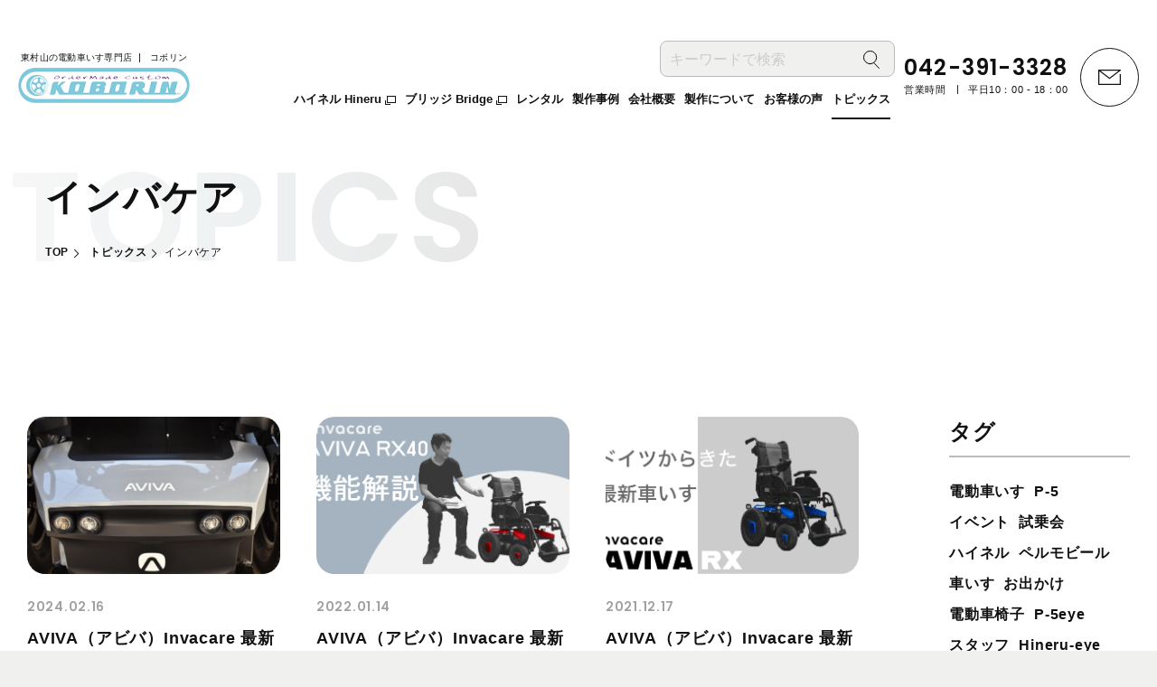

--- FILE ---
content_type: text/html; charset=UTF-8
request_url: https://koborin.com/topics/tag/%E3%82%A4%E3%83%B3%E3%83%90%E3%82%B1%E3%82%A2/
body_size: 9789
content:
<!DOCTYPE html><html><head>  <script>(function(w,d,s,l,i){w[l]=w[l]||[];w[l].push({'gtm.start':
    new Date().getTime(),event:'gtm.js'});var f=d.getElementsByTagName(s)[0],
    j=d.createElement(s),dl=l!='dataLayer'?'&l='+l:'';j.async=true;j.src=
    'https://www.googletagmanager.com/gtm.js?id='+i+dl;f.parentNode.insertBefore(j,f);
    })(window,document,'script','dataLayer','GTM-WM8VT238');</script> <meta charset="utf-8"><meta name="format-detection" content="telephone=no"><meta name="viewport" content="width=device-width"><link rel="shortcut icon" href="https://koborin.com/wp2023/wp-content/themes/koborin/favicon.png"><link rel="apple-touch-icon" href="https://koborin.com/wp2023/wp-content/themes/koborin/apple-touch-icon.png"><link rel="stylesheet" type="text/css" href="https://koborin.com/wp2023/wp-content/themes/koborin/css/lib/swiper-bundle.min.css"><link rel="stylesheet" type="text/css" href="https://koborin.com/wp2023/wp-content/cache/autoptimize/css/autoptimize_single_edd1f557b23bdf848b04b40610b7e883.css?ver=1769045259"><link rel="preconnect" href="https://fonts.googleapis.com"><link rel="preconnect" href="https://fonts.gstatic.com" crossorigin><link href="https://fonts.googleapis.com/css2?family=Poppins:wght@500;600&display=swap" rel="stylesheet"><title>インバケア | 株式会社コボリン</title><meta name="robots" content="max-image-preview:large" /><link rel="canonical" href="https://koborin.com/topics/tag/%e3%82%a4%e3%83%b3%e3%83%90%e3%82%b1%e3%82%a2/" /><link rel="next" href="https://koborin.com/topics/tag/%E3%82%A4%E3%83%B3%E3%83%90%E3%82%B1%E3%82%A2/page/2/" /><meta name="generator" content="All in One SEO (AIOSEO) 4.9.3" /> <script type="application/ld+json" class="aioseo-schema">{"@context":"https:\/\/schema.org","@graph":[{"@type":"BreadcrumbList","@id":"https:\/\/koborin.com\/topics\/tag\/%E3%82%A4%E3%83%B3%E3%83%90%E3%82%B1%E3%82%A2\/#breadcrumblist","itemListElement":[{"@type":"ListItem","@id":"https:\/\/koborin.com#listItem","position":1,"name":"\u30db\u30fc\u30e0","item":"https:\/\/koborin.com","nextItem":{"@type":"ListItem","@id":"https:\/\/koborin.com\/topics\/tag\/%e3%82%a4%e3%83%b3%e3%83%90%e3%82%b1%e3%82%a2\/#listItem","name":"\u30a4\u30f3\u30d0\u30b1\u30a2"}},{"@type":"ListItem","@id":"https:\/\/koborin.com\/topics\/tag\/%e3%82%a4%e3%83%b3%e3%83%90%e3%82%b1%e3%82%a2\/#listItem","position":2,"name":"\u30a4\u30f3\u30d0\u30b1\u30a2","previousItem":{"@type":"ListItem","@id":"https:\/\/koborin.com#listItem","name":"\u30db\u30fc\u30e0"}}]},{"@type":"CollectionPage","@id":"https:\/\/koborin.com\/topics\/tag\/%E3%82%A4%E3%83%B3%E3%83%90%E3%82%B1%E3%82%A2\/#collectionpage","url":"https:\/\/koborin.com\/topics\/tag\/%E3%82%A4%E3%83%B3%E3%83%90%E3%82%B1%E3%82%A2\/","name":"\u30a4\u30f3\u30d0\u30b1\u30a2 | \u682a\u5f0f\u4f1a\u793e\u30b3\u30dc\u30ea\u30f3","inLanguage":"ja","isPartOf":{"@id":"https:\/\/koborin.com\/#website"},"breadcrumb":{"@id":"https:\/\/koborin.com\/topics\/tag\/%E3%82%A4%E3%83%B3%E3%83%90%E3%82%B1%E3%82%A2\/#breadcrumblist"}},{"@type":"Organization","@id":"https:\/\/koborin.com\/#organization","name":"\u682a\u5f0f\u4f1a\u793e\u30b3\u30dc\u30ea\u30f3","description":"\u6771\u6751\u5c71\u306e\u96fb\u52d5\u8eca\u3044\u3059\u5c02\u9580\u5e97","url":"https:\/\/koborin.com\/"},{"@type":"WebSite","@id":"https:\/\/koborin.com\/#website","url":"https:\/\/koborin.com\/","name":"\u6771\u6751\u5c71\u306e\u96fb\u52d5\u8eca\u3044\u3059\u5c02\u9580\u5e97 - \u682a\u5f0f\u4f1a\u793e\u30b3\u30dc\u30ea\u30f3","description":"\u6771\u6751\u5c71\u306e\u96fb\u52d5\u8eca\u3044\u3059\u5c02\u9580\u5e97","inLanguage":"ja","publisher":{"@id":"https:\/\/koborin.com\/#organization"}}]}</script>  <script type="text/javascript" src="https://koborin.com/wp2023/wp-includes/js/jquery/jquery.min.js?ver=3.7.1" id="jquery-core-js"></script> <script type="text/javascript" src="https://koborin.com/wp2023/wp-includes/js/jquery/jquery-migrate.min.js?ver=3.4.1" id="jquery-migrate-js"></script> <link rel="https://api.w.org/" href="https://koborin.com/wp-json/" /><link rel="alternate" title="JSON" type="application/json" href="https://koborin.com/wp-json/wp/v2/tag_topics/615" /><noscript><style>.lazyload[data-src]{display:none !important;}</style></noscript><style>.lazyload{background-image:none !important;}.lazyload:before{background-image:none !important;}</style> <script src="https://koborin.com/wp2023/wp-content/cache/autoptimize/js/autoptimize_single_1b20747b4c2cf3aabb768c636885d01c.js"></script> <style id='global-styles-inline-css' type='text/css'>:root{--wp--preset--aspect-ratio--square: 1;--wp--preset--aspect-ratio--4-3: 4/3;--wp--preset--aspect-ratio--3-4: 3/4;--wp--preset--aspect-ratio--3-2: 3/2;--wp--preset--aspect-ratio--2-3: 2/3;--wp--preset--aspect-ratio--16-9: 16/9;--wp--preset--aspect-ratio--9-16: 9/16;--wp--preset--color--black: #000000;--wp--preset--color--cyan-bluish-gray: #abb8c3;--wp--preset--color--white: #ffffff;--wp--preset--color--pale-pink: #f78da7;--wp--preset--color--vivid-red: #cf2e2e;--wp--preset--color--luminous-vivid-orange: #ff6900;--wp--preset--color--luminous-vivid-amber: #fcb900;--wp--preset--color--light-green-cyan: #7bdcb5;--wp--preset--color--vivid-green-cyan: #00d084;--wp--preset--color--pale-cyan-blue: #8ed1fc;--wp--preset--color--vivid-cyan-blue: #0693e3;--wp--preset--color--vivid-purple: #9b51e0;--wp--preset--gradient--vivid-cyan-blue-to-vivid-purple: linear-gradient(135deg,rgb(6,147,227) 0%,rgb(155,81,224) 100%);--wp--preset--gradient--light-green-cyan-to-vivid-green-cyan: linear-gradient(135deg,rgb(122,220,180) 0%,rgb(0,208,130) 100%);--wp--preset--gradient--luminous-vivid-amber-to-luminous-vivid-orange: linear-gradient(135deg,rgb(252,185,0) 0%,rgb(255,105,0) 100%);--wp--preset--gradient--luminous-vivid-orange-to-vivid-red: linear-gradient(135deg,rgb(255,105,0) 0%,rgb(207,46,46) 100%);--wp--preset--gradient--very-light-gray-to-cyan-bluish-gray: linear-gradient(135deg,rgb(238,238,238) 0%,rgb(169,184,195) 100%);--wp--preset--gradient--cool-to-warm-spectrum: linear-gradient(135deg,rgb(74,234,220) 0%,rgb(151,120,209) 20%,rgb(207,42,186) 40%,rgb(238,44,130) 60%,rgb(251,105,98) 80%,rgb(254,248,76) 100%);--wp--preset--gradient--blush-light-purple: linear-gradient(135deg,rgb(255,206,236) 0%,rgb(152,150,240) 100%);--wp--preset--gradient--blush-bordeaux: linear-gradient(135deg,rgb(254,205,165) 0%,rgb(254,45,45) 50%,rgb(107,0,62) 100%);--wp--preset--gradient--luminous-dusk: linear-gradient(135deg,rgb(255,203,112) 0%,rgb(199,81,192) 50%,rgb(65,88,208) 100%);--wp--preset--gradient--pale-ocean: linear-gradient(135deg,rgb(255,245,203) 0%,rgb(182,227,212) 50%,rgb(51,167,181) 100%);--wp--preset--gradient--electric-grass: linear-gradient(135deg,rgb(202,248,128) 0%,rgb(113,206,126) 100%);--wp--preset--gradient--midnight: linear-gradient(135deg,rgb(2,3,129) 0%,rgb(40,116,252) 100%);--wp--preset--font-size--small: 13px;--wp--preset--font-size--medium: 20px;--wp--preset--font-size--large: 36px;--wp--preset--font-size--x-large: 42px;--wp--preset--spacing--20: 0.44rem;--wp--preset--spacing--30: 0.67rem;--wp--preset--spacing--40: 1rem;--wp--preset--spacing--50: 1.5rem;--wp--preset--spacing--60: 2.25rem;--wp--preset--spacing--70: 3.38rem;--wp--preset--spacing--80: 5.06rem;--wp--preset--shadow--natural: 6px 6px 9px rgba(0, 0, 0, 0.2);--wp--preset--shadow--deep: 12px 12px 50px rgba(0, 0, 0, 0.4);--wp--preset--shadow--sharp: 6px 6px 0px rgba(0, 0, 0, 0.2);--wp--preset--shadow--outlined: 6px 6px 0px -3px rgb(255, 255, 255), 6px 6px rgb(0, 0, 0);--wp--preset--shadow--crisp: 6px 6px 0px rgb(0, 0, 0);}:where(.is-layout-flex){gap: 0.5em;}:where(.is-layout-grid){gap: 0.5em;}body .is-layout-flex{display: flex;}.is-layout-flex{flex-wrap: wrap;align-items: center;}.is-layout-flex > :is(*, div){margin: 0;}body .is-layout-grid{display: grid;}.is-layout-grid > :is(*, div){margin: 0;}:where(.wp-block-columns.is-layout-flex){gap: 2em;}:where(.wp-block-columns.is-layout-grid){gap: 2em;}:where(.wp-block-post-template.is-layout-flex){gap: 1.25em;}:where(.wp-block-post-template.is-layout-grid){gap: 1.25em;}.has-black-color{color: var(--wp--preset--color--black) !important;}.has-cyan-bluish-gray-color{color: var(--wp--preset--color--cyan-bluish-gray) !important;}.has-white-color{color: var(--wp--preset--color--white) !important;}.has-pale-pink-color{color: var(--wp--preset--color--pale-pink) !important;}.has-vivid-red-color{color: var(--wp--preset--color--vivid-red) !important;}.has-luminous-vivid-orange-color{color: var(--wp--preset--color--luminous-vivid-orange) !important;}.has-luminous-vivid-amber-color{color: var(--wp--preset--color--luminous-vivid-amber) !important;}.has-light-green-cyan-color{color: var(--wp--preset--color--light-green-cyan) !important;}.has-vivid-green-cyan-color{color: var(--wp--preset--color--vivid-green-cyan) !important;}.has-pale-cyan-blue-color{color: var(--wp--preset--color--pale-cyan-blue) !important;}.has-vivid-cyan-blue-color{color: var(--wp--preset--color--vivid-cyan-blue) !important;}.has-vivid-purple-color{color: var(--wp--preset--color--vivid-purple) !important;}.has-black-background-color{background-color: var(--wp--preset--color--black) !important;}.has-cyan-bluish-gray-background-color{background-color: var(--wp--preset--color--cyan-bluish-gray) !important;}.has-white-background-color{background-color: var(--wp--preset--color--white) !important;}.has-pale-pink-background-color{background-color: var(--wp--preset--color--pale-pink) !important;}.has-vivid-red-background-color{background-color: var(--wp--preset--color--vivid-red) !important;}.has-luminous-vivid-orange-background-color{background-color: var(--wp--preset--color--luminous-vivid-orange) !important;}.has-luminous-vivid-amber-background-color{background-color: var(--wp--preset--color--luminous-vivid-amber) !important;}.has-light-green-cyan-background-color{background-color: var(--wp--preset--color--light-green-cyan) !important;}.has-vivid-green-cyan-background-color{background-color: var(--wp--preset--color--vivid-green-cyan) !important;}.has-pale-cyan-blue-background-color{background-color: var(--wp--preset--color--pale-cyan-blue) !important;}.has-vivid-cyan-blue-background-color{background-color: var(--wp--preset--color--vivid-cyan-blue) !important;}.has-vivid-purple-background-color{background-color: var(--wp--preset--color--vivid-purple) !important;}.has-black-border-color{border-color: var(--wp--preset--color--black) !important;}.has-cyan-bluish-gray-border-color{border-color: var(--wp--preset--color--cyan-bluish-gray) !important;}.has-white-border-color{border-color: var(--wp--preset--color--white) !important;}.has-pale-pink-border-color{border-color: var(--wp--preset--color--pale-pink) !important;}.has-vivid-red-border-color{border-color: var(--wp--preset--color--vivid-red) !important;}.has-luminous-vivid-orange-border-color{border-color: var(--wp--preset--color--luminous-vivid-orange) !important;}.has-luminous-vivid-amber-border-color{border-color: var(--wp--preset--color--luminous-vivid-amber) !important;}.has-light-green-cyan-border-color{border-color: var(--wp--preset--color--light-green-cyan) !important;}.has-vivid-green-cyan-border-color{border-color: var(--wp--preset--color--vivid-green-cyan) !important;}.has-pale-cyan-blue-border-color{border-color: var(--wp--preset--color--pale-cyan-blue) !important;}.has-vivid-cyan-blue-border-color{border-color: var(--wp--preset--color--vivid-cyan-blue) !important;}.has-vivid-purple-border-color{border-color: var(--wp--preset--color--vivid-purple) !important;}.has-vivid-cyan-blue-to-vivid-purple-gradient-background{background: var(--wp--preset--gradient--vivid-cyan-blue-to-vivid-purple) !important;}.has-light-green-cyan-to-vivid-green-cyan-gradient-background{background: var(--wp--preset--gradient--light-green-cyan-to-vivid-green-cyan) !important;}.has-luminous-vivid-amber-to-luminous-vivid-orange-gradient-background{background: var(--wp--preset--gradient--luminous-vivid-amber-to-luminous-vivid-orange) !important;}.has-luminous-vivid-orange-to-vivid-red-gradient-background{background: var(--wp--preset--gradient--luminous-vivid-orange-to-vivid-red) !important;}.has-very-light-gray-to-cyan-bluish-gray-gradient-background{background: var(--wp--preset--gradient--very-light-gray-to-cyan-bluish-gray) !important;}.has-cool-to-warm-spectrum-gradient-background{background: var(--wp--preset--gradient--cool-to-warm-spectrum) !important;}.has-blush-light-purple-gradient-background{background: var(--wp--preset--gradient--blush-light-purple) !important;}.has-blush-bordeaux-gradient-background{background: var(--wp--preset--gradient--blush-bordeaux) !important;}.has-luminous-dusk-gradient-background{background: var(--wp--preset--gradient--luminous-dusk) !important;}.has-pale-ocean-gradient-background{background: var(--wp--preset--gradient--pale-ocean) !important;}.has-electric-grass-gradient-background{background: var(--wp--preset--gradient--electric-grass) !important;}.has-midnight-gradient-background{background: var(--wp--preset--gradient--midnight) !important;}.has-small-font-size{font-size: var(--wp--preset--font-size--small) !important;}.has-medium-font-size{font-size: var(--wp--preset--font-size--medium) !important;}.has-large-font-size{font-size: var(--wp--preset--font-size--large) !important;}.has-x-large-font-size{font-size: var(--wp--preset--font-size--x-large) !important;}
/*# sourceURL=global-styles-inline-css */</style><style id='wp-img-auto-sizes-contain-inline-css' type='text/css'>img:is([sizes=auto i],[sizes^="auto," i]){contain-intrinsic-size:3000px 1500px}
/*# sourceURL=wp-img-auto-sizes-contain-inline-css */</style></head><body class="archive tax-tag_topics term-615 wp-theme-koborin"> <noscript><iframe src="https://www.googletagmanager.com/ns.html?id=GTM-WM8VT238"
 height="0" width="0" style="display:none;visibility:hidden"></iframe></noscript><div id="wrapper"><header><div id="header" class="c-header outer-block"><div class="inner-block"><div class="logo-wrap"><div class="logo"> <span class="txt-area"> <span class="txt">東村山の<br class="d-min">電動車いす専門店</span> <span class="txt pc">コボリン</span> </span> <a href="https://koborin.com/"><img src="[data-uri]" alt="オーダーメイドカスタム コボリン" data-src="https://koborin.com/wp2023/wp-content/themes/koborin/img/common/logo.png" decoding="async" class="lazyload" data-eio-rwidth="239" data-eio-rheight="50"><noscript><img src="https://koborin.com/wp2023/wp-content/themes/koborin/img/common/logo.png" alt="オーダーメイドカスタム コボリン" data-eio="l"></noscript></a></div></div><nav class="nav-area"><div class="search-area"><form action="https://koborin.com/" class="search-form" method="GET"> <label> <input type="text" placeholder="キーワードで検索" name="s" class="searchbox-input" value=""> </label> <button type="submit" aria-label="検索"></button></form></div><ul class="nav-list"><li><a href="https://koborin.com/hineru/" target="_blank">ハイネル Hineru <svg class="c-svg" width="12" height="10"> <use xlink:href="https://koborin.com/wp2023/wp-content/themes/koborin/img/svg/sprite.min.svg#icon-external"></use> </svg> </a></li><li><a href="https://koborin.com/bridge/" target="_blank">ブリッジ Bridge <svg class="c-svg" width="12" height="10"> <use xlink:href="https://koborin.com/wp2023/wp-content/themes/koborin/img/svg/sprite.min.svg#icon-external"></use> </svg> </a></li><li><a href="https://koborin.com/rental/"><span class="link-txt">レンタル</span></a></li><li><a href="https://koborin.com/works/"><span class="link-txt">製作事例</span></a></li><li><a href="https://koborin.com/company/"><span class="link-txt">会社概要</span></a></li><li><a href="https://koborin.com/production/"><span class="link-txt">製作について</span></a></li><li><a href="https://koborin.com/voice/"><span class="link-txt">お客様の声</span></a></li><li><a href="https://koborin.com/topics/"><span class="link-txt">トピックス</span></a></li></ul></nav><div class="contact-area"><div class="tel-btn"><p class="tel">042-391-3328</p><p class="time-txt"><span class="txt">営業時間</span><span class="txt">平日10：00 - 18：00</span></p></div> <a href="https://koborin.com/contact/" class="contact-btn" title="お問い合わせ"> <svg class="c-svg" width="25" height="17"> <use xlink:href="https://koborin.com/wp2023/wp-content/themes/koborin/img/svg/sprite.min.svg#icon-mail"></use> </svg> </a></div></div></div><nav class="c-nav"><div class="search-area"><form action="https://koborin.com/" class="search-form" method="GET"> <label> <input type="text" placeholder="キーワードで検索" name="s" class="searchbox-input" value=""> </label> <button type="submit" aria-label="検索"></button></form></div><div class="nav-list-wrap"><p class="head">Product</p><ul class="list"><li><a href="https://koborin.com/hineru/" target="_blank">ハイネル Hineru <svg class="c-svg" width="12" height="10"> <use xlink:href="https://koborin.com/wp2023/wp-content/themes/koborin/img/svg/sprite.min.svg#icon-external"></use> </svg> </a></li><li><a href="https://koborin.com/bridge/" target="_blank">ブリッジ Bridge <svg class="c-svg" width="12" height="10"> <use xlink:href="https://koborin.com/wp2023/wp-content/themes/koborin/img/svg/sprite.min.svg#icon-external"></use> </svg> </a></li><li><a href="https://koborin.com/rental/"><span class="link-txt">レンタル</span></a></li><li><a href="https://koborin.com/works/">製作事例</a></li><li><a href="https://koborin.com/production/">製作について</a></li><li><a href="https://koborin.com/voice/">お客様の声</a></li></ul></div><div class="nav-list-wrap"><p class="head">Company</p><ul class="list"><li><a href="https://koborin.com/company/">会社概要</a></li><li><a href="https://koborin.com/contact/">お問い合わせ</a></li><li><a href="https://koborin.com/privacy/">プライバシーポリシー</a></li></ul></div><div class="nav-list-wrap"><p class="head">Topics</p><ul class="list"><li><a href="https://koborin.com/topics/">ALL</a></li><li class="sub-link"><a href="https://koborin.com/topics/news/">ニュース</a></li><li class="sub-link"><a href="https://koborin.com/topics/event/">イベント</a></li><li class="sub-link"><a href="https://koborin.com/topics/blog/">ブログ</a></li><li class="sub-link"><a href="https://koborin.com/topics/media/">メディア掲載</a></li><li class="sub-link"><a href="https://koborin.com/topics/column/">ユーザーコラム</a></li></ul></div><div class="contact-wrap"><div class="c-contact-link-area"> <a href="https://koborin.com/contact/" class="link"><div class="ico"> <svg class="c-svg" width="25" height="17"> <use xlink:href="https://koborin.com/wp2023/wp-content/themes/koborin/img/svg/sprite.min.svg#icon-mail"></use> </svg></div><div class="txt-wrap"><p class="txt">フォームから<span class="ib">お問い合わせする</span></p> <svg class="c-svg" width="12" height="10"> <use xlink:href="https://koborin.com/wp2023/wp-content/themes/koborin/img/svg/sprite.min.svg#icon-arrow-right"></use> </svg></div> </a> <a href="tel:042-391-3328" class="link"><div class="ico"> <svg class="c-svg" width="25" height="25"> <use xlink:href="https://koborin.com/wp2023/wp-content/themes/koborin/img/svg/sprite.min.svg#icon-tel"></use> </svg></div><div class="txt-wrap"><p class="tel">042-391-3328</p><p class="detail"> <span class="detail-txt">営業時間</span> <span class="detail-txt">平日10：00 - 18：00<br class="d-tab-min"><span class="small">（土曜・日曜・祝日除く）</span></span></p></div> </a></div></div><div class="logo"><p class="txt">東村山の電動車いす専門店</p> <img src="[data-uri]" alt="オーダーメイドカスタム コボリン" data-src="https://koborin.com/wp2023/wp-content/themes/koborin/img/common/logo.png" decoding="async" class="lazyload" data-eio-rwidth="239" data-eio-rheight="50"><noscript><img src="https://koborin.com/wp2023/wp-content/themes/koborin/img/common/logo.png" alt="オーダーメイドカスタム コボリン" data-eio="l"></noscript></div><ul class="c-sns-list"><li><a href="https://www.facebook.com/higashimurayama.koborin/" target="_blank" class="fb"><img src="[data-uri]" alt="Facebook" data-src="https://koborin.com/wp2023/wp-content/themes/koborin/img/common/icon-facebook.svg" decoding="async" class="lazyload"><noscript><img src="https://koborin.com/wp2023/wp-content/themes/koborin/img/common/icon-facebook.svg" alt="Facebook" data-eio="l"></noscript></a></li><li><a href="https://page.line.me/642effix?openQrModal=true" target="_blank" class="line"><img src="[data-uri]" alt="LINE" data-src="https://koborin.com/wp2023/wp-content/themes/koborin/img/common/icon-line.svg" decoding="async" class="lazyload"><noscript><img src="https://koborin.com/wp2023/wp-content/themes/koborin/img/common/icon-line.svg" alt="LINE" data-eio="l"></noscript></a></li><li><a href="https://www.instagram.com/koborin_official/" target="_blank" class="insta"><img src="[data-uri]" alt="Instagram" data-src="https://koborin.com/wp2023/wp-content/themes/koborin/img/common/icon-instagram.svg" decoding="async" class="lazyload"><noscript><img src="https://koborin.com/wp2023/wp-content/themes/koborin/img/common/icon-instagram.svg" alt="Instagram" data-eio="l"></noscript></a></li><li><a href="https://www.youtube.com/channel/UCKxXJLHdUx7QTpfhC6MZABw" target="_blank" class="yb"><img src="[data-uri]" alt="YouTube" data-src="https://koborin.com/wp2023/wp-content/themes/koborin/img/common/icon-youtube.svg" decoding="async" class="lazyload"><noscript><img src="https://koborin.com/wp2023/wp-content/themes/koborin/img/common/icon-youtube.svg" alt="YouTube" data-eio="l"></noscript></a></li></ul> <small class="copyright">&copy; 2016 koborin.com</small></nav> <button type="button" class="c-menu-button"> <span class="inn"> <span class="line"></span> <span class="line"></span> <span class="line"></span> </span> </button></header><main class="topics outer-block"><section class="c-kv-section"><div class="inner-block min"><h1 class="c-ttl02" data-en="Topics"> <span class="ja">インバケア</span></h1><ul class="c-breadcrumbs"><li> <a href="https://koborin.com/">TOP</a></li><li> <a href="https://koborin.com/topics/">トピックス</a></li><li>インバケア</li></ul></div></section><div class="c-archive-section column bg-white"><div class="inner-block"><div class="inner"><div class="content-area"><ul class="archive-list"><li><article class="c-works-article"> <a href="https://koborin.com/topics/blog/electric-wheelchair-introduction/24224/"><div class="img"><div class="inn"> <img src="[data-uri]" alt="AVIVA（アビバ）Invacare 最新電動車いす 撮影編" data-src="https://koborin.com/wp2023/wp-content/uploads/2024/02/DSC_0909.jpg" decoding="async" class="lazyload" data-eio-rwidth="1200" data-eio-rheight="800"><noscript><img src="https://koborin.com/wp2023/wp-content/uploads/2024/02/DSC_0909.jpg" alt="AVIVA（アビバ）Invacare 最新電動車いす 撮影編" data-eio="l"></noscript></div></div><div class="txt-area"><p class="date">2024.02.16</p><h3 class="ttl">AVIVA（アビバ）Invacare 最新電動車いす 撮影編</h3></div><ul class="c-category-list"><li>ブログ</li><li>電動車いす紹介</li><li class="blog-category">AVIVA</li><li class="blog-category">Invacare</li><li class="blog-category">アビバ</li><li class="blog-category">インバケア</li><li class="blog-category">昭和貿易</li></ul> </a></article></li><li><article class="c-works-article"> <a href="https://koborin.com/topics/blog/electric-wheelchair-introduction/12786/"><div class="img"><div class="inn"> <img src="[data-uri]" alt="AVIVA（アビバ）Invacare 最新電動車いす 解説編（紹介動画あり）" data-src="https://koborin.com/wp2023/wp-content/uploads/2022/01/unnamed-file-1250x703.png" decoding="async" class="lazyload" data-eio-rwidth="1250" data-eio-rheight="703"><noscript><img src="https://koborin.com/wp2023/wp-content/uploads/2022/01/unnamed-file-1250x703.png" alt="AVIVA（アビバ）Invacare 最新電動車いす 解説編（紹介動画あり）" data-eio="l"></noscript></div></div><div class="txt-area"><p class="date">2022.01.14</p><h3 class="ttl">AVIVA（アビバ）Invacare 最新電動車いす 解説編（紹介動画あり）</h3></div><ul class="c-category-list"><li>電動車いす紹介</li><li class="blog-category">AVIVARX</li><li class="blog-category">CTCサスペンション</li><li class="blog-category">Invacare</li><li class="blog-category">LINX</li><li class="blog-category">インバケア</li><li class="blog-category">全幅56ｃｍ</li><li class="blog-category">昭和貿易</li></ul> </a></article></li><li><article class="c-works-article"> <a href="https://koborin.com/topics/youtube/12706/"><div class="img"><div class="inn"> <img src="[data-uri]" alt="AVIVA（アビバ）Invacare 最新電動車いす 走行編" data-src="https://koborin.com/wp2023/wp-content/uploads/2021/12/unnamed-file-1250x703.png" decoding="async" class="lazyload" data-eio-rwidth="1250" data-eio-rheight="703"><noscript><img src="https://koborin.com/wp2023/wp-content/uploads/2021/12/unnamed-file-1250x703.png" alt="AVIVA（アビバ）Invacare 最新電動車いす 走行編" data-eio="l"></noscript></div></div><div class="txt-area"><p class="date">2021.12.17</p><h3 class="ttl">AVIVA（アビバ）Invacare 最新電動車いす 走行編</h3></div><ul class="c-category-list"><li>電動車いす紹介</li><li>YOU TUBE</li><li class="blog-category">AVIVARX</li><li class="blog-category">CTCサスペンション</li><li class="blog-category">Invacare</li><li class="blog-category">LINX</li><li class="blog-category">インバケア</li><li class="blog-category">全幅56ｃｍ</li><li class="blog-category">昭和貿易</li></ul> </a></article></li><li><article class="c-works-article"> <a href="https://koborin.com/topics/blog/electric-wheelchair-introduction/12295/"><div class="img"><div class="inn"> <img src="[data-uri]" alt="ＡＶＩＶＡ（アビバ）Invacare 最新電動車いす　普通型編" data-src="https://koborin.com/wp2023/wp-content/uploads/2021/09/s-AVIVA1-1024x683.jpg" decoding="async" class="lazyload" data-eio-rwidth="1024" data-eio-rheight="683"><noscript><img src="https://koborin.com/wp2023/wp-content/uploads/2021/09/s-AVIVA1-1024x683.jpg" alt="ＡＶＩＶＡ（アビバ）Invacare 最新電動車いす　普通型編" data-eio="l"></noscript></div></div><div class="txt-area"><p class="date">2021.09.03</p><h3 class="ttl">ＡＶＩＶＡ（アビバ）Invacare 最新電動車いす　普通型編</h3></div><ul class="c-category-list"><li>電動車いす紹介</li><li class="blog-category">AVIVA</li><li class="blog-category">CTCサスペンション</li><li class="blog-category">Invacare</li><li class="blog-category">LINX</li><li class="blog-category">インバケア</li><li class="blog-category">全幅56ｃｍ</li><li class="blog-category">昭和貿易</li></ul> </a></article></li><li><article class="c-works-article"> <a href="https://koborin.com/topics/blog/electric-wheelchair-introduction/9817/"><div class="img"><div class="inn"> <img src="[data-uri]" alt="電動車いす製作事例：息だけで全部操作できる車いす" data-src="https://koborin.com/wp2023/wp-content/uploads/2020/05/0523.jpg" decoding="async" class="lazyload" data-eio-rwidth="675" data-eio-rheight="675"><noscript><img src="https://koborin.com/wp2023/wp-content/uploads/2020/05/0523.jpg" alt="電動車いす製作事例：息だけで全部操作できる車いす" data-eio="l"></noscript></div></div><div class="txt-area"><p class="date">2020.05.22</p><h3 class="ttl">電動車いす製作事例：息だけで全部操作できる車いす</h3></div><ul class="c-category-list"><li>ブログ</li><li>電動車いす紹介</li><li class="blog-category">TDX-SP2</li><li class="blog-category">インバケア</li><li class="blog-category">呼気コントロール</li><li class="blog-category">電動ティルト</li><li class="blog-category">電動リクラ</li><li class="blog-category">電動車いす</li></ul> </a></article></li><li><article class="c-works-article"> <a href="https://koborin.com/topics/youtube/8889/"><div class="img"><div class="inn"> <img src="[data-uri]" alt="試乗会2019を振り返って" data-src="https://koborin.com/wp2023/wp-content/uploads/2019/08/1-1024x576.jpg" decoding="async" class="lazyload" data-eio-rwidth="1024" data-eio-rheight="576"><noscript><img src="https://koborin.com/wp2023/wp-content/uploads/2019/08/1-1024x576.jpg" alt="試乗会2019を振り返って" data-eio="l"></noscript></div></div><div class="txt-area"><p class="date">2019.08.26</p><h3 class="ttl">試乗会2019を振り返って</h3></div><ul class="c-category-list"><li>ブログ</li><li>イベント</li><li>試乗会の様子</li><li>YOU TUBE</li><li class="blog-category">BRIDGE</li><li class="blog-category">Ｆ3</li><li class="blog-category">F5</li><li class="blog-category">M3</li><li class="blog-category">P-5</li><li class="blog-category">PASEO</li><li class="blog-category">TDX-SP2</li><li class="blog-category">インバケア</li><li class="blog-category">サルサ</li><li class="blog-category">サンライズメディカルジャパン</li><li class="blog-category">ペルモビール</li><li class="blog-category">今仙</li><li class="blog-category">試乗会</li></ul> </a></article></li><li><article class="c-works-article"> <a href="https://koborin.com/topics/blog/electric-wheelchair-introduction/6954/"><div class="img"><div class="inn"> <img src="[data-uri]" alt="Kite(カイト)" data-src="https://koborin.com/wp2023/wp-content/uploads/2018/10/P1010298-e1620219672382-1024x768.jpg" decoding="async" class="lazyload" data-eio-rwidth="1024" data-eio-rheight="768"><noscript><img src="https://koborin.com/wp2023/wp-content/uploads/2018/10/P1010298-e1620219672382-1024x768.jpg" alt="Kite(カイト)" data-eio="l"></noscript></div></div><div class="txt-area"><p class="date">2018.10.25</p><h3 class="ttl">Kite(カイト)</h3></div><ul class="c-category-list"><li>ブログ</li><li>電動車いす紹介</li><li class="blog-category">インバケア</li><li class="blog-category">カイト</li><li class="blog-category">昭和貿易</li><li class="blog-category">電動車いす</li></ul> </a></article></li><li><article class="c-works-article"> <a href="https://koborin.com/topics/blog/event/6777/"><div class="img"><div class="inn"> <img src="[data-uri]" alt="試乗会を振り返って" data-src="https://koborin.com/wp2023/wp-content/uploads/2018/07/unnamed-file.jpg" decoding="async" class="lazyload" data-eio-rwidth="666" data-eio-rheight="500"><noscript><img src="https://koborin.com/wp2023/wp-content/uploads/2018/07/unnamed-file.jpg" alt="試乗会を振り返って" data-eio="l"></noscript></div></div><div class="txt-area"><p class="date">2018.07.23</p><h3 class="ttl">試乗会を振り返って</h3></div><ul class="c-category-list"><li>ブログ</li><li>イベント</li><li>試乗会の様子</li><li class="blog-category">Ｆ3</li><li class="blog-category">F5</li><li class="blog-category">TDX-SP2</li><li class="blog-category">イベント</li><li class="blog-category">インバケア</li><li class="blog-category">ブリッジ</li><li class="blog-category">ペルモビール</li><li class="blog-category">試乗会</li></ul> </a></article></li><li><article class="c-works-article"> <a href="https://koborin.com/topics/blog/electric-wheelchair-introduction/6724/"><div class="img"><div class="inn"> <img src="[data-uri]" alt="TDX-SP2　アメリカインバケア" data-src="https://koborin.com/wp2023/wp-content/uploads/2018/06/unnamed-file-10.jpg" decoding="async" class="lazyload" data-eio-rwidth="666" data-eio-rheight="500"><noscript><img src="https://koborin.com/wp2023/wp-content/uploads/2018/06/unnamed-file-10.jpg" alt="TDX-SP2　アメリカインバケア" data-eio="l"></noscript></div></div><div class="txt-area"><p class="date">2018.06.28</p><h3 class="ttl">TDX-SP2　アメリカインバケア</h3></div><ul class="c-category-list"><li>ブログ</li><li>電動車いす紹介</li><li class="blog-category">TDXーSP2</li><li class="blog-category">インバケア</li><li class="blog-category">昭和貿易</li><li class="blog-category">車いす</li><li class="blog-category">電動車いす</li></ul> </a></article></li><li><article class="c-works-article"> <a href="https://koborin.com/topics/blog/event/6540/"><div class="img"><div class="inn"> <img src="[data-uri]" alt="NEWS：TDX SP2 &#038; M3 試乗会(工房輪)7月3日・5日" data-src="https://koborin.com/wp2023/wp-content/uploads/2018/06/2018Test-Drive-Ivent-HP-1.jpg" decoding="async" class="lazyload" data-eio-rwidth="593" data-eio-rheight="342"><noscript><img src="https://koborin.com/wp2023/wp-content/uploads/2018/06/2018Test-Drive-Ivent-HP-1.jpg" alt="NEWS：TDX SP2 &#038; M3 試乗会(工房輪)7月3日・5日" data-eio="l"></noscript></div></div><div class="txt-area"><p class="date">2018.06.08</p><h3 class="ttl">NEWS：TDX SP2 &#038; M3 試乗会(工房輪)7月3日・5日</h3></div><ul class="c-category-list"><li>ニュース</li><li>イベント</li><li class="blog-category">イベント</li><li class="blog-category">インバケア</li><li class="blog-category">ペルモビール</li><li class="blog-category">試乗会</li></ul> </a></article></li></ul><div class="c-paging-area"> <span aria-current="page" class="page-numbers current">1</span> <a class="page-numbers" href="https://koborin.com/topics/tag/%E3%82%A4%E3%83%B3%E3%83%90%E3%82%B1%E3%82%A2/page/2/">2</a> <a class="next page-numbers" href="https://koborin.com/topics/tag/%E3%82%A4%E3%83%B3%E3%83%90%E3%82%B1%E3%82%A2/page/2/"><svg class="c-svg" width="12" height="10"><use xlink:href="https://koborin.com/wp2023/wp-content/themes/koborin/img/svg/sprite.min.svg#icon-arrow-right"></use></svg></a></div></div><div class="category-area"><div class="wrap"><p class="head">タグ</p><ul class="list tag"><li> <a href="https://koborin.com/topics/tag/%e9%9b%bb%e5%8b%95%e8%bb%8a%e3%81%84%e3%81%99/">電動車いす</a></li><li> <a href="https://koborin.com/topics/tag/p-5/">P-5</a></li><li> <a href="https://koborin.com/topics/tag/%e3%82%a4%e3%83%99%e3%83%b3%e3%83%88/">イベント</a></li><li> <a href="https://koborin.com/topics/tag/%e8%a9%a6%e4%b9%97%e4%bc%9a/">試乗会</a></li><li> <a href="https://koborin.com/topics/tag/%e3%83%8f%e3%82%a4%e3%83%8d%e3%83%ab/">ハイネル</a></li><li> <a href="https://koborin.com/topics/tag/%e3%83%9a%e3%83%ab%e3%83%a2%e3%83%93%e3%83%bc%e3%83%ab/">ペルモビール</a></li><li> <a href="https://koborin.com/topics/tag/%e8%bb%8a%e3%81%84%e3%81%99/">車いす</a></li><li> <a href="https://koborin.com/topics/tag/%e3%81%8a%e5%87%ba%e3%81%8b%e3%81%91/">お出かけ</a></li><li> <a href="https://koborin.com/topics/tag/%e9%9b%bb%e5%8b%95%e8%bb%8a%e6%a4%85%e5%ad%90/">電動車椅子</a></li><li> <a href="https://koborin.com/topics/tag/p-5eye/">P-5eye</a></li><li> <a href="https://koborin.com/topics/tag/%e3%82%b9%e3%82%bf%e3%83%83%e3%83%95/">スタッフ</a></li><li> <a href="https://koborin.com/topics/tag/hineru-eye/">Hineru-eye</a></li><li> <a href="https://koborin.com/topics/tag/%e3%83%96%e3%83%aa%e3%83%83%e3%82%b8/">ブリッジ</a></li><li> <a href="https://koborin.com/topics/tag/%ef%bd%863/">Ｆ3</a></li><li> <a href="https://koborin.com/topics/tag/%e3%82%a4%e3%83%b3%e3%83%90%e3%82%b1%e3%82%a2/">インバケア</a></li><li> <a href="https://koborin.com/topics/tag/%e6%98%ad%e5%92%8c%e8%b2%bf%e6%98%93/">昭和貿易</a></li><li> <a href="https://koborin.com/topics/tag/%e3%81%8a%e7%9f%a5%e3%82%89%e3%81%9b/">お知らせ</a></li><li> <a href="https://koborin.com/topics/tag/%e3%81%be%e3%81%a1%e3%82%bc%e3%83%9f/">まちゼミ</a></li><li> <a href="https://koborin.com/topics/tag/%e8%a6%96%e7%b7%9a%e5%85%a5%e5%8a%9b/">視線入力</a></li><li> <a href="https://koborin.com/topics/tag/%e6%8c%a8%e6%8b%b6/">挨拶</a></li><li> <a href="https://koborin.com/topics/tag/%e3%82%aa%e3%83%aa%e3%82%a3%e7%a0%94%e7%a9%b6%e6%89%80/">オリィ研究所</a></li><li> <a href="https://koborin.com/topics/tag/%e6%97%a5%e9%87%8e%e5%b8%82/">日野市</a></li><li> <a href="https://koborin.com/topics/tag/%e3%81%be%e3%81%a1%e3%81%a5%e3%81%8f%e3%82%8a%e5%b8%82%e6%b0%91%e3%83%95%e3%82%a7%e3%82%a2/">まちづくり市民フェア</a></li><li> <a href="https://koborin.com/topics/tag/higashimurayama/">東村山商工会</a></li><li> <a href="https://koborin.com/topics/tag/p-5chair/">P-5chair</a></li><li> <a href="https://koborin.com/topics/tag/%e3%82%b5%e3%83%b3%e3%83%a9%e3%82%a4%e3%82%ba%e3%83%a1%e3%83%87%e3%82%a3%e3%82%ab%e3%83%ab%e3%82%b8%e3%83%a3%e3%83%91%e3%83%b3/">サンライズメディカルジャパン</a></li><li> <a href="https://koborin.com/topics/tag/%e7%9b%b8%e8%ab%87%e4%bc%9a/">相談会</a></li><li> <a href="https://koborin.com/topics/tag/als/">ALS</a></li><li> <a href="https://koborin.com/topics/tag/%e5%b9%b4%e6%9c%ab%e6%8c%a8%e6%8b%b6/">年末挨拶</a></li><li> <a href="https://koborin.com/topics/tag/%e6%98%a0%e7%94%bb/">映画</a></li><li> <a href="https://koborin.com/topics/tag/cil/">CIL</a></li><li> <a href="https://koborin.com/topics/tag/%e3%82%a2%e3%83%bc%e3%83%88/">アート</a></li><li> <a href="https://koborin.com/topics/tag/hcr/">HCR</a></li><li> <a href="https://koborin.com/topics/tag/%e5%b1%95%e7%a4%ba%e4%bc%9a/">展示会</a></li><li> <a href="https://koborin.com/topics/tag/%e3%81%8a%e5%ae%a2%e6%a7%98/">お客様</a></li><li> <a href="https://koborin.com/topics/tag/zoom/">ZOOM</a></li><li> <a href="https://koborin.com/topics/tag/%e5%ad%90%e3%81%a9%e3%82%82%e3%81%be%e3%81%a4%e3%82%8a/">子どもまつり</a></li><li> <a href="https://koborin.com/topics/tag/jaws/">JAWS</a></li><li> <a href="https://koborin.com/topics/tag/%e3%82%b3%e3%83%b3%e3%83%91%e3%82%af%e3%83%88/">コンパクト</a></li><li> <a href="https://koborin.com/topics/tag/%e8%bb%bd%e3%81%84/">軽い</a></li><li> <a href="https://koborin.com/topics/tag/%e5%b7%a5%e6%88%bf%e8%a8%ad%e5%82%99/">工房設備</a></li><li> <a href="https://koborin.com/topics/tag/%e9%81%8b%e8%bb%a2%e3%81%8c%e6%a5%bd/">運転が楽</a></li><li> <a href="https://koborin.com/topics/tag/%e3%82%89%e3%81%8f%e3%82%89%e3%81%8f%e5%a4%9a%e6%a9%9f%e8%83%bd%e9%9b%bb%e5%8b%95%e8%bb%8a%e3%81%84%e3%81%99%e3%83%96%e3%83%aa%e3%83%83%e3%82%b8tr/">らくらく多機能電動車いすブリッジTR</a></li><li> <a href="https://koborin.com/topics/tag/%e5%a7%bf%e5%8b%a2%e5%a4%89%e6%8f%9b/">姿勢変換</a></li><li> <a href="https://koborin.com/topics/tag/%e6%93%8d%e4%bd%9c%e3%81%8c%e7%b0%a1%e5%8d%98/">操作が簡単</a></li></ul></div><div class="wrap js-more-wrap"><p class="head">アーカイブ</p><ul class="list archive js-target"><li><a href='https://koborin.com/topics/date/2026/01/'>2026年1月</a></li><li><a href='https://koborin.com/topics/date/2025/12/'>2025年12月</a></li><li><a href='https://koborin.com/topics/date/2025/11/'>2025年11月</a></li><li><a href='https://koborin.com/topics/date/2025/10/'>2025年10月</a></li><li><a href='https://koborin.com/topics/date/2025/09/'>2025年9月</a></li><li><a href='https://koborin.com/topics/date/2025/08/'>2025年8月</a></li><li><a href='https://koborin.com/topics/date/2025/07/'>2025年7月</a></li><li><a href='https://koborin.com/topics/date/2025/06/'>2025年6月</a></li><li><a href='https://koborin.com/topics/date/2025/05/'>2025年5月</a></li><li><a href='https://koborin.com/topics/date/2025/04/'>2025年4月</a></li><li><a href='https://koborin.com/topics/date/2025/03/'>2025年3月</a></li><li><a href='https://koborin.com/topics/date/2025/02/'>2025年2月</a></li><li><a href='https://koborin.com/topics/date/2025/01/'>2025年1月</a></li><li><a href='https://koborin.com/topics/date/2024/12/'>2024年12月</a></li><li><a href='https://koborin.com/topics/date/2024/11/'>2024年11月</a></li><li><a href='https://koborin.com/topics/date/2024/10/'>2024年10月</a></li></ul><div class="js-btn-wrap"> <button class="js-btn more-btn c-btn01 is-active"> <span class="btn-txt">もっと見る</span> <svg class="c-svg" width="12" height="10"> <use xlink:href="https://koborin.com/wp2023/wp-content/themes/koborin/img/svg/sprite.min.svg#icon-arrow-right"></use> </svg> </button> <button class="js-btn close-btn c-btn01"> <span class="btn-txt">閉じる</span> <svg class="c-svg" width="12" height="10"> <use xlink:href="https://koborin.com/wp2023/wp-content/themes/koborin/img/svg/sprite.min.svg#icon-arrow-right"></use> </svg> </button></div></div></div></div></div></div></main> <script type="speculationrules">{"prefetch":[{"source":"document","where":{"and":[{"href_matches":"/*"},{"not":{"href_matches":["/wp2023/wp-*.php","/wp2023/wp-admin/*","/wp2023/wp-content/uploads/*","/wp2023/wp-content/*","/wp2023/wp-content/plugins/*","/wp2023/wp-content/themes/koborin/*","/*\\?(.+)"]}},{"not":{"selector_matches":"a[rel~=\"nofollow\"]"}},{"not":{"selector_matches":".no-prefetch, .no-prefetch a"}}]},"eagerness":"conservative"}]}</script> <script type="text/javascript" id="eio-lazy-load-js-before">var eio_lazy_vars = {"exactdn_domain":"","skip_autoscale":0,"bg_min_dpr":1.100000000000000088817841970012523233890533447265625,"threshold":0,"use_dpr":1};
//# sourceURL=eio-lazy-load-js-before</script> <script type="text/javascript" src="https://koborin.com/wp2023/wp-content/plugins/ewww-image-optimizer/includes/lazysizes.min.js?ver=831" id="eio-lazy-load-js" async="async" data-wp-strategy="async"></script> <script type="text/javascript" src="https://koborin.com/wp2023/wp-content/plugins/table-of-contents-plus/front.min.js?ver=2408" id="toc-front-js"></script> <footer><section class="c-cta-area"><div class="inner-block"><div class="inner"><div class="txt-area"><h2 class="ttl"> <span class="ja">Contact</span> <span class="sr-only">お問い合わせ</span></h2><p class="lead-txt">私たちと一緒に、<br> あなたの<span class="ib">「できる」を</span><span class="ib">増やしませんか？</span></p></div><div class="c-contact-link-area"> <a href="https://koborin.com/contact/" class="link"><div class="ico"> <svg class="c-svg" width="25" height="17"> <use xlink:href="https://koborin.com/wp2023/wp-content/themes/koborin/img/svg/sprite.min.svg#icon-mail"></use> </svg></div><div class="txt-wrap"><p class="txt">フォームから<span class="ib">お問い合わせする</span></p> <svg class="c-svg" width="12" height="10"> <use xlink:href="https://koborin.com/wp2023/wp-content/themes/koborin/img/svg/sprite.min.svg#icon-arrow-right"></use> </svg></div> </a> <a href="tel:042-391-3328" class="link"><div class="ico"> <svg class="c-svg" width="25" height="25"> <use xlink:href="https://koborin.com/wp2023/wp-content/themes/koborin/img/svg/sprite.min.svg#icon-tel"></use> </svg></div><div class="txt-wrap"><p class="tel">042-391-3328</p><p class="detail"> <span class="detail-txt">営業時間</span> <span class="detail-txt">平日10：00 - 18：00<br class="d-tab-min"><span class="small">（土曜・日曜・祝日除く）</span></span></p></div> </a></div> <picture class="bg"> <source media="(min-width: 768px)"  width="1600" height="480" data-srcset="https://koborin.com/wp2023/wp-content/themes/koborin/img/common/contact-bg.jpg"> <img src="[data-uri]" width="670" height="1200" loading="lazy" alt="" data-src="https://koborin.com/wp2023/wp-content/themes/koborin/img/common/contact-bg-sp.jpg" decoding="async" class="lazyload" data-eio-rwidth="670" data-eio-rheight="1200"> </picture><noscript><img src="https://koborin.com/wp2023/wp-content/themes/koborin/img/common/contact-bg-sp.jpg" width="670" height="1200" loading="lazy" alt="" data-eio="l"></noscript></div></div></section><div id="footer" class="c-footer outer-block"><div class="inner-block min"><div class="inner"><div class="detail-wrap"> <a href="https://koborin.com/" class="logo"><img src="[data-uri]" alt="オーダーメイドカスタム コボリン" data-src="https://koborin.com/wp2023/wp-content/themes/koborin/img/common/logo.png" decoding="async" class="lazyload" data-eio-rwidth="239" data-eio-rheight="50"><noscript><img src="https://koborin.com/wp2023/wp-content/themes/koborin/img/common/logo.png" alt="オーダーメイドカスタム コボリン" data-eio="l"></noscript></a><p class="access">〒189-0022<br> 東京都東村山市野口町2-18-5</p><p class="tel">TEL : <a href="tel:042-391-3328">042-391-3328</a></p><ul class="c-sns-list"><li><a href="https://www.facebook.com/higashimurayama.koborin/" target="_blank" class="fb"><img src="[data-uri]" alt="Facebook" data-src="https://koborin.com/wp2023/wp-content/themes/koborin/img/common/icon-facebook.svg" decoding="async" class="lazyload"><noscript><img src="https://koborin.com/wp2023/wp-content/themes/koborin/img/common/icon-facebook.svg" alt="Facebook" data-eio="l"></noscript></a></li><li><a href="https://page.line.me/642effix?openQrModal=true" target="_blank" class="line"><img src="[data-uri]" alt="LINE" data-src="https://koborin.com/wp2023/wp-content/themes/koborin/img/common/icon-line.svg" decoding="async" class="lazyload"><noscript><img src="https://koborin.com/wp2023/wp-content/themes/koborin/img/common/icon-line.svg" alt="LINE" data-eio="l"></noscript></a></li><li><a href="https://www.instagram.com/koborin_official/" target="_blank" class="insta"><img src="[data-uri]" alt="Instagram" data-src="https://koborin.com/wp2023/wp-content/themes/koborin/img/common/icon-instagram.svg" decoding="async" class="lazyload"><noscript><img src="https://koborin.com/wp2023/wp-content/themes/koborin/img/common/icon-instagram.svg" alt="Instagram" data-eio="l"></noscript></a></li><li><a href="https://www.youtube.com/channel/UCKxXJLHdUx7QTpfhC6MZABw" target="_blank" class="yb"><img src="[data-uri]" alt="YouTube" data-src="https://koborin.com/wp2023/wp-content/themes/koborin/img/common/icon-youtube.svg" decoding="async" class="lazyload"><noscript><img src="https://koborin.com/wp2023/wp-content/themes/koborin/img/common/icon-youtube.svg" alt="YouTube" data-eio="l"></noscript></a></li></ul> <small class="copyright">&copy; 2016 koborin.com</small></div><div class="nav-wrap"><div class="nav-list-wrap"><p class="head">Product</p><ul class="list"><li><a href="https://koborin.com/hineru/" target="_blank">姿勢変換機能つき車いす <svg class="c-svg" width="12" height="10"> <use xlink:href="https://koborin.com/wp2023/wp-content/themes/koborin/img/svg/sprite.min.svg#icon-external"></use> </svg> </a></li><li><a href="https://koborin.com/bridge/" target="_blank">らくらく電動車いすブリッジTR <svg class="c-svg" width="12" height="10"> <use xlink:href="https://koborin.com/wp2023/wp-content/themes/koborin/img/svg/sprite.min.svg#icon-external"></use> </svg> </a></li><li><a href="https://koborin.com/works/">製作事例</a></li><li><a href="https://koborin.com/production/">製作について</a></li><li><a href="https://koborin.com/voice/">お客様の声</a></li></ul></div><div class="nav-list-wrap"><p class="head">Company</p><ul class="list"><li><a href="https://koborin.com/company/">会社概要</a></li><li><a href="https://koborin.com/contact/">お問い合わせ</a></li><li><a href="https://koborin.com/privacy/">プライバシーポリシー</a></li></ul></div><div class="nav-list-wrap"><p class="head">Topics</p><ul class="list topics-list"><li> <a href="https://koborin.com/topics/">ALL</a></li><li class="sub-link"> <a href="https://koborin.com/topics/award/">受賞</a></li><li class="sub-link"> <a href="https://koborin.com/topics/blog/">ブログ</a></li><li class="sub-link"> <a href="https://koborin.com/topics/news/">ニュース</a></li><li class="sub-link"> <a href="https://koborin.com/topics/column/">ユーザーコラム</a></li><li class="sub-link"> <a href="https://koborin.com/topics/story/">ユーザー物語</a></li><li class="sub-link"> <a href="https://koborin.com/topics/media/">メディア掲載</a></li><li class="sub-link"> <a href="https://koborin.com/topics/youtube/">YOU TUBE</a></li></ul></div></div></div><p class="info-txt">古物商許可　株式会社コボリン　<br class="sp">東京都公安委員会　第308912315705</p> <a href="#wrapper" class="pagetop"><span class="pagetop-txt">BACK TO TOP</span></a></div></div></footer></div> <script type="text/javascript" src="https://koborin.com/wp2023/wp-content/themes/koborin/js/lib/swiper-bundle.min.js"></script> <script type="text/javascript" src="https://koborin.com/wp2023/wp-content/cache/autoptimize/js/autoptimize_single_3aa3ea876a16228157856cf2770df642.js?ver=1763521932"></script> </body></html>

--- FILE ---
content_type: text/css
request_url: https://koborin.com/wp2023/wp-content/cache/autoptimize/css/autoptimize_single_edd1f557b23bdf848b04b40610b7e883.css?ver=1769045259
body_size: 28187
content:
@charset "UTF-8";html,input,textarea,select,button{font-family:"游ゴシック体",YuGothic,"游ゴシック","Yu Gothic","メイリオ",Meiryo,sans-serif;font-weight:400}html{color:#111;background:#f0f0ee;font-size:16px;line-height:1.6;overflow-wrap:break-word}body{background:#f0f0ee;margin:0;letter-spacing:.05em}*,*:before,*:after{-webkit-box-sizing:border-box;box-sizing:border-box}img{border:0;margin:0;vertical-align:top;max-width:100%;height:auto}figure{margin:0}p{margin:0;padding:0}a{color:inherit;text-decoration:none}input,select,textarea,button{color:inherit;margin:0;padding:0;background:0 0;border:none;border-radius:0;outline:none;-webkit-appearance:none;-moz-appearance:none;appearance:none}select::-ms-expand{display:none}textarea{resize:vertical}::-webkit-input-placeholder{color:#ccc}:-ms-input-placeholder{color:#ccc}::-ms-input-placeholder{color:#ccc}::-moz-placeholder{color:#ccc}::placeholder{color:#ccc}button{border:none;cursor:pointer}label{cursor:pointer}table{border-collapse:collapse}ul,ol{list-style:none;margin:0;padding:0}h1,h2,h3,h4,h5,h6{font-size:14px;font-weight:500;margin:0;padding:0}main{display:block}#wrapper{position:relative}#wrapper,.outer-block{min-width:100%}.inner-block{margin:0 auto;position:relative}.inner-block.middle{margin:0 auto;position:relative}dl,dt,dd{padding:0;margin:0}.ib{display:inline-block}.align-center{text-align:center}.c-svg{display:inline-block;fill:currentColor;vertical-align:top}.pb-absolute{display:none !important}.so-panel+.so-panel{margin-top:30px}.wp-embedded-content{margin-top:20px}.c-header{width:100%;-webkit-transition:.3s ease-in-out;transition:.3s ease-in-out;padding:30px 0}.c-header .inner-block{display:-webkit-box;display:-webkit-flex;display:-ms-flexbox;display:flex;-webkit-box-align:center;-webkit-align-items:center;-ms-flex-align:center;align-items:center;max-width:100%;padding:0 40px}.c-header .logo-wrap{width:240px}.c-header .logo-wrap .logo .txt-area,.c-header .logo-wrap .logo a{display:block}.c-header .logo-wrap .logo .txt-area .txt{font-size:10px;letter-spacing:.025em}.c-header .logo-wrap .logo .txt-area .txt+.txt{padding-left:20px;position:relative}.c-header .logo-wrap .logo .txt-area .txt+.txt:before{background:#282828;content:"";display:block;width:1px;height:10px;position:absolute;bottom:0;top:0;left:8px;margin:auto}.c-header .logo-wrap .logo .txt-area .txt .d-min{display:none}.c-header .nav-area{position:relative;margin-left:auto;width:calc(100% - 605px)}.c-header .nav-list{display:-webkit-box;display:-webkit-flex;display:-ms-flexbox;display:flex;-webkit-box-pack:end;-webkit-justify-content:flex-end;-ms-flex-pack:end;justify-content:flex-end;padding-right:30px;width:100%;letter-spacing:0}.c-header .nav-list .current .link-txt:before{opacity:1}.c-header .nav-list a{display:block;font-size:14px;font-weight:700;padding:5px 19px 20px}.c-header .nav-list a .c-svg{display:inline-block;vertical-align:middle}.c-header .nav-list a .link-txt{display:inline-block;position:relative}.c-header .nav-list a .link-txt:before{background:#111;content:"";display:block;width:100%;height:2px;position:absolute;bottom:-12px;right:0;left:0;margin:auto;opacity:0}.c-header .contact-area{display:-webkit-box;display:-webkit-flex;display:-ms-flexbox;display:flex;-webkit-box-align:center;-webkit-align-items:center;-ms-flex-align:center;align-items:center;-webkit-box-pack:justify;-webkit-justify-content:space-between;-ms-flex-pack:justify;justify-content:space-between;margin-left:auto;width:365px;text-align:center}.c-header .contact-area .tel{display:block;font-family:"Poppins",sans-serif;font-weight:600;font-size:30px;letter-spacing:.05em;line-height:1}.c-header .contact-area .time-txt{display:-webkit-box;display:-webkit-flex;display:-ms-flexbox;display:flex;-webkit-box-align:center;-webkit-align-items:center;-ms-flex-align:center;align-items:center;-webkit-box-pack:center;-webkit-justify-content:center;-ms-flex-pack:center;justify-content:center;margin-top:4px}.c-header .contact-area .time-txt .txt{font-size:12px;letter-spacing:.05em}.c-header .contact-area .time-txt .txt+.txt{padding-left:25px;position:relative}.c-header .contact-area .time-txt .txt+.txt:before{background:#282828;content:"";display:block;width:1px;height:10px;position:absolute;bottom:0;top:0;left:13px;margin:auto}.c-header .contact-area .contact-btn{border:1px solid #111;border-radius:50%;display:-webkit-box;display:-webkit-flex;display:-ms-flexbox;display:flex;-webkit-box-align:center;-webkit-align-items:center;-ms-flex-align:center;align-items:center;-webkit-box-pack:center;-webkit-justify-content:center;-ms-flex-pack:center;justify-content:center;width:80px;height:80px;margin-right:10px}.c-header.is-color{background:#fff}.c-nav{background:url(//koborin.com/wp2023/wp-content/themes/koborin/css/../img/common/img-bg-sp.jpg) no-repeat bottom center/100% auto #f0f0ee;position:fixed;top:0;left:0;z-index:100;opacity:0;pointer-events:none;width:100%;height:100%;overflow:auto;padding:60px 20px 150px;-webkit-transition:.3s ease-in-out;transition:.3s ease-in-out}.c-nav.is-open{opacity:1;pointer-events:auto}.c-nav .nav-list-wrap{display:-webkit-box;display:-webkit-flex;display:-ms-flexbox;display:flex;width:calc(100% - 50px);margin:auto}.c-nav .nav-list-wrap+.nav-list-wrap{margin-top:45px}.c-nav .nav-list-wrap .head{color:#bbb;font-family:"Poppins",sans-serif;font-weight:600;font-size:12px;letter-spacing:.05em;width:115px;text-transform:uppercase}.c-nav .nav-list-wrap .list{width:calc(100% - 115px)}.c-nav .nav-list-wrap .list a{display:block;font-size:13px;font-weight:700;letter-spacing:.05em}.c-nav .nav-list-wrap .list li+li{margin-top:15px}.c-nav .nav-list-wrap .list li.sub-link a{font-size:12px;padding-left:16px;position:relative}.c-nav .nav-list-wrap .list li.sub-link a:before{background:#bbb;content:"";display:block;width:8px;height:1px;position:absolute;top:8px;left:0;margin:auto}.c-nav .nav-list-wrap .c-svg{vertical-align:middle}.c-nav .contact-wrap{background:#575757;border-radius:15px;color:#fff;padding:0 25px;margin-top:40px}.c-nav .contact-wrap .c-contact-link-area{margin-top:0;width:100%}.c-nav .contact-wrap .c-contact-link-area .link{border-top:none}.c-nav .contact-wrap .c-contact-link-area .link:last-child{border-bottom:none}.c-nav .contact-wrap .c-contact-link-area .link+.link{border-top:1px solid #fff}.c-nav .logo{margin-top:40px;text-align:center}.c-nav .logo .txt{font-size:10px;margin-bottom:8px}.c-nav .c-sns-list{text-align:center}.c-nav .copyright{display:block;font-family:"Poppins",sans-serif;font-weight:600;font-size:12px;margin-top:30px;text-align:center}.search-area{position:absolute;right:30px;top:20px;height:50px;border:1px solid #bbb;background:#f0f0ee;border-radius:8px;padding:10px;max-width:260px;width:100%}.search-area input[type=text]{font-size:16px;-webkit-transition:background-color 5000s ease-in-out 0s !important;transition:background-color 5000s ease-in-out 0s !important}.search-area .search-form{display:-webkit-box;display:-webkit-flex;display:-ms-flexbox;display:flex;-webkit-box-pack:justify;-webkit-justify-content:space-between;-ms-flex-pack:justify;justify-content:space-between}.search-area .search-form>label{display:-webkit-box;display:-webkit-flex;display:-ms-flexbox;display:flex;-webkit-box-align:center;-webkit-align-items:center;-ms-flex-align:center;align-items:center}.search-area button{position:relative;width:30px;height:30px}.search-area button:before{content:"";background:url(//koborin.com/wp2023/wp-content/themes/koborin/css/../img/common/icon-search.svg) no-repeat center center/contain;width:30px;height:30px;position:absolute;top:0;bottom:0;right:0;margin:auto}.c-menu-button{border:1px solid #111;border-radius:50%;position:fixed;display:block;top:15px;right:20px;width:40px;height:40px;margin:auto;z-index:101}.c-menu-button .inn{width:15px;height:12px;position:absolute;top:0;left:0;right:0;bottom:0;margin:auto}.c-menu-button .line{background-color:#111;display:inline-block;position:absolute;left:0;width:100%;height:1px;-webkit-transition:.3s ease-in-out;transition:.3s ease-in-out}.c-menu-button .line:nth-child(1){top:0}.c-menu-button .line:nth-child(2){top:6px}.c-menu-button .line:nth-child(3){top:12px}.c-menu-button.is-open .line{top:6px}.c-menu-button.is-open .line:nth-child(1),.c-menu-button.is-open .line:nth-child(2){-webkit-transform:rotate(45deg);transform:rotate(45deg)}.c-menu-button.is-open .line:nth-child(2){opacity:0}.c-menu-button.is-open .line:nth-child(3){-webkit-transform:rotate(-45deg);transform:rotate(-45deg)}footer .c-cta-area{margin-top:160px}.c-footer{padding:120px 0 80px}.c-footer .detail-wrap .logo{display:inline-block;margin-bottom:40px}.c-footer .detail-wrap .access{font-size:12px;font-weight:700}.c-footer .detail-wrap .tel{font-size:12px;font-family:"Poppins",sans-serif;font-weight:600;margin-top:5px}.c-footer .detail-wrap .copyright{display:inline-block;font-family:"Poppins",sans-serif;font-weight:600;font-size:12px;margin-top:35px}.c-footer .nav-wrap .nav-list-wrap{margin-right:30px;margin-bottom:40px;min-width:160px}.c-footer .nav-wrap .nav-list-wrap:last-child{margin-bottom:0}.c-footer .nav-wrap .head{color:#bbb;font-size:12px;font-family:"Poppins",sans-serif;font-weight:600;margin-bottom:24px;text-transform:uppercase}.c-footer .nav-wrap li+li{margin-top:7px}.c-footer .nav-wrap li+li.sub-link{margin-top:3px}.c-footer .nav-wrap a{display:inline-block;font-size:13px;font-weight:700;padding:5px 0}.c-footer .nav-wrap a .c-svg{vertical-align:middle;margin-left:5px}.c-footer .nav-wrap .sub-link a{font-size:12px;padding-left:16px;position:relative}.c-footer .nav-wrap .sub-link a:before{background:#bbb;content:"";display:block;width:8px;height:1px;position:absolute;top:13px;left:0;margin:auto}.c-footer .nav-wrap .topics-list{display:-webkit-box;display:-webkit-flex;display:-ms-flexbox;display:flex;-webkit-flex-wrap:wrap;-ms-flex-wrap:wrap;flex-wrap:wrap;width:320px}.c-footer .nav-wrap .topics-list>li{max-width:160px;width:50%}.c-footer .info-txt{font-size:12px;text-align:right;width:100%;margin-top:40px}.c-footer .pagetop{position:absolute;top:0;right:24px;-webkit-writing-mode:vertical-rl;-ms-writing-mode:tb-rl;writing-mode:vertical-rl;z-index:2;padding-top:140px}.c-footer .pagetop .pagetop-txt{font-family:"Poppins",sans-serif;font-weight:600;font-size:14px}.c-footer .pagetop .pagetop-txt:before{background:#111;border-radius:50%;content:"";display:block;position:absolute;top:0;right:0;left:0;margin:auto;z-index:3;width:9px;height:9px}.c-footer .pagetop:before,.c-footer .pagetop:after{content:"";display:block;position:absolute;top:0;right:0;left:0;margin:auto;width:1px;height:120px}.c-footer .pagetop:before{background:#fff;z-index:1}.c-footer .pagetop:after{background:#111;z-index:2;-webkit-transform-origin:0% 100%;transform-origin:0% 100%;-webkit-transform:scale(1,0);transform:scale(1,0);-webkit-animation:scrollLine02 1.4s infinite;animation:scrollLine02 1.4s infinite}.c-cta-area{color:#fff;padding:0 30px;position:relative;z-index:1}.c-cta-area .inner-block{border-radius:30px;overflow:hidden}.c-cta-area .inner{max-width:1400px;margin:auto;padding:100px 0}.c-cta-area .txt-area .ttl{font-family:"Poppins",sans-serif;font-weight:600;font-size:16px;padding-top:10px;position:relative;text-transform:uppercase}.c-cta-area .txt-area .ttl:before{background:#7ecbdf;content:"";display:block;width:10px;height:4px;position:absolute;top:0;left:0}.c-cta-area .txt-area .lead-txt{font-size:28px;letter-spacing:.05em;line-height:1.8;font-weight:700;margin-top:45px}.c-cta-area .bg{position:absolute;top:0;left:0;width:100%;height:100%;z-index:-1}.c-cta-area .bg img{-o-object-fit:cover;object-fit:cover;width:100%;height:100%;-o-object-position:top left;object-position:top left}.c-contact-link-area .link{display:-webkit-box;display:-webkit-flex;display:-ms-flexbox;display:flex;-webkit-box-align:center;-webkit-align-items:center;-ms-flex-align:center;align-items:center;-webkit-box-pack:center;-webkit-justify-content:center;-ms-flex-pack:center;justify-content:center;font-size:24px;font-weight:700;letter-spacing:.05em;padding:30px;position:relative;text-align:center;border-top:1px solid #fff}.c-contact-link-area .link:last-child{border-bottom:1px solid #fff}.c-contact-link-area .ico{background:#fff;border-radius:50%;color:#111;display:-webkit-box;display:-webkit-flex;display:-ms-flexbox;display:flex;-webkit-box-align:center;-webkit-align-items:center;-ms-flex-align:center;align-items:center;-webkit-box-pack:center;-webkit-justify-content:center;-ms-flex-pack:center;justify-content:center;width:60px;height:60px}.c-contact-link-area .txt-wrap{width:calc(100% - 60px);padding:0 30px}.c-contact-link-area .txt-wrap .tel{font-family:"Poppins",sans-serif;font-weight:600;letter-spacing:.05em;font-size:40px;line-height:1;margin-bottom:15px}.c-contact-link-area .txt-wrap .c-svg{position:absolute;top:0;bottom:0;right:30px;margin:auto}.c-contact-link-area .detail{font-size:14px;letter-spacing:.05em;display:-webkit-box;display:-webkit-flex;display:-ms-flexbox;display:flex;-webkit-box-align:center;-webkit-align-items:center;-ms-flex-align:center;align-items:center;-webkit-box-pack:center;-webkit-justify-content:center;-ms-flex-pack:center;justify-content:center}.c-contact-link-area .detail .detail-txt{display:inline-block}.c-contact-link-area .detail .detail-txt+.detail-txt{margin-left:15px;position:relative}.c-contact-link-area .detail .detail-txt+.detail-txt:before{background:#fff;content:"";display:block;width:1px;height:14px;position:absolute;bottom:0;top:0;left:-10px;margin:auto}.c-cta-area02{padding:100px 0}.c-cta-area02 .c-ttl03{text-align:center}.c-cta-area02 .box{border-radius:20px;overflow:hidden}.c-cta-area02 .contact{background:url(//koborin.com/wp2023/wp-content/themes/koborin/css/../img/hineru/experience-bg.jpg) no-repeat center center/cover;display:-webkit-box;display:-webkit-flex;display:-ms-flexbox;display:flex;-webkit-box-align:center;-webkit-align-items:center;-ms-flex-align:center;align-items:center;-webkit-box-pack:center;-webkit-justify-content:center;-ms-flex-pack:center;justify-content:center;padding:80px 100px}.c-cta-area02 .contact .btn-wrap{width:100%;text-align:center}.c-cta-area02 .event{background:#fff;padding:80px 100px;text-align:center}.c-cta-area02 .event .head{font-size:28px;font-weight:700;line-height:1.4;margin-bottom:45px}.c-cta-area02 .event .img-list{display:-webkit-box;display:-webkit-flex;display:-ms-flexbox;display:flex}.c-cta-area02 .event .img-list li{border-radius:10px;overflow:hidden;width:calc((100% - 60px) / 3)}.c-cta-area02 .event .img-list li+li{margin-left:30px}.c-cta-area02 .event .btn-wrap{margin-top:35px}.c-cta-area02 .img-list{display:grid;grid-template-columns:repeat(3,1fr);gap:30px}.c-cta-area02 .img-list li{border-radius:10px;overflow:hidden}.c-cta-area02.bg-white .event{background:#f0f0ee}.sr-only{position:absolute;width:1px;height:1px;padding:0;overflow:hidden;clip:rect(0,0,0,0);white-space:nowrap;border:0}.sr-only:active,.sr-only:focus{position:static;width:auto;height:auto;overflow:visible;clip:auto;white-space:normal}.c-movie{max-width:854px;margin:auto}.c-movie .inn{position:relative;width:100%;height:0;padding-top:56%}.c-movie iframe{position:absolute;top:0;left:0;width:100%;height:100%}.bg-gray{background:#575757;color:#fff}.bg-gray .c-btn01:after{background:#fff}.bg-white{background:#fff}.js-tab-wrap .tab:not(.is-active){display:none}.js-more-category-wrap .js-target{overflow:hidden}.js-more-category-wrap .js-btn-wrap{text-align:center}.js-more-category-wrap .js-btn{text-align:center}.js-more-category-wrap .js-btn:not(.is-active){display:none}.js-more-wrap .js-target li:nth-child(n+7){display:none}.js-more-wrap .js-btn{text-align:center}.js-more-wrap .js-btn:not(.is-active){display:none}.c-anchor{position:relative;top:-100px}.c-ttl01{display:-webkit-box;display:-webkit-flex;display:-ms-flexbox;display:flex;-webkit-box-align:end;-webkit-align-items:flex-end;-ms-flex-align:end;align-items:flex-end;position:relative;z-index:1}.c-ttl01 .ja,.c-ttl01 .en{display:inline-block}.c-ttl01 .ja{font-size:50px;font-weight:700;letter-spacing:.05em;line-height:1.4}.c-ttl01 .en{font-family:"Poppins",sans-serif;font-weight:600;font-size:16px;letter-spacing:.05em;padding-bottom:24px;padding-top:10px;margin-right:10px;position:relative;text-transform:uppercase}.c-ttl01 .en:before{background:#7ecbdf;content:"";display:block;width:10px;height:4px;position:absolute;top:0;right:0;margin:auto}.c-ttl01:before{content:attr(data-en);font-size:140px;font-family:"Poppins",sans-serif;font-weight:600;letter-spacing:.025em;line-height:1;position:absolute;top:30px;left:0;display:inline-block;background:-webkit-gradient(linear,left top,right top,from(#f7f7f7),color-stop(50%,#eef1f2),to(#e7e7e7));background:linear-gradient(90deg,#f7f7f7 0%,#eef1f2 50%,#e7e7e7 100%);-webkit-background-clip:text;-webkit-text-fill-color:transparent;text-transform:uppercase;z-index:-1}.c-ttl01.white{color:#fff}.c-ttl01.white:before{background:-webkit-gradient(linear,left top,right top,from(#6d6d6d),color-stop(50%,#54585a),to(#515151));background:linear-gradient(90deg,#6d6d6d 0%,#54585a 50%,#515151 100%);-webkit-background-clip:text;-webkit-text-fill-color:transparent}.c-ttl02{display:-webkit-box;display:-webkit-flex;display:-ms-flexbox;display:flex;-webkit-box-align:center;-webkit-align-items:center;-ms-flex-align:center;align-items:center;position:relative;z-index:1}.c-ttl02 .ja,.c-ttl02 .en{display:inline-block}.c-ttl02 .ja{font-size:40px;font-weight:700;letter-spacing:.05em;line-height:1.4}.c-ttl02 .en{font-family:"Poppins",sans-serif;font-weight:600;font-size:16px;letter-spacing:.05em;padding-top:10px;margin:10px 0 0 20px;position:relative;text-transform:uppercase}.c-ttl02 .en:before{background:#7ecbdf;content:"";display:block;width:10px;height:4px;position:absolute;top:0;left:0;margin:auto}.c-ttl02:before{content:attr(data-en);font-size:140px;font-family:"Poppins",sans-serif;font-weight:600;letter-spacing:.025em;line-height:1;position:absolute;top:-20px;left:-100px;display:inline-block;background:-webkit-gradient(linear,left top,right top,from(#f7f7f7),color-stop(50%,#eef1f2),to(#e7e7e7));background:linear-gradient(90deg,#f7f7f7 0%,#eef1f2 50%,#e7e7e7 100%);-webkit-background-clip:text;-webkit-text-fill-color:transparent;text-transform:uppercase;z-index:-1}.c-ttl02.center:before{top:30px}.c-ttl03{font-weight:700;font-size:36px;padding-top:10px;padding-bottom:50px;letter-spacing:.05em;position:relative}.c-ttl03:before{background:#7ecbdf;content:"";display:block;width:10px;height:4px;position:absolute;top:0;left:0}.c-ttl03.center{width:-webkit-fit-content;width:-moz-fit-content;width:fit-content;margin:auto}.c-ttl03 .marker{background:-webkit-gradient(linear,left top,left bottom,color-stop(65%,transparent),color-stop(65%,#f0f0ee));background:linear-gradient(transparent 65%,#f0f0ee 65%)}.c-ttl03 .s-txt{font-size:26px}.c-ttl03.fz-38{font-size:38px}.c-ttl04{font-size:22px;font-weight:700;position:relative;padding-top:35px}.c-ttl04:before{background:#bbb;content:"";width:26px;height:2px;position:absolute;top:0;left:0}.c-ttl04.small{font-size:16px}.c-ttl04 .small{font-size:18px}.c-ttl05{font-size:28px;font-weight:700;text-align:center;margin-bottom:30px}.title-wrap .c-ttl03{display:inline-block}.c-txt-link{color:#7ecbdf;font-weight:700;text-decoration:underline}.c-btn01{display:inline-block;font-weight:700;font-size:16px;line-height:1.4;padding:10px 36px 10px 3px;position:relative;text-align:left}.c-btn01 .c-svg{position:absolute;top:0;bottom:0;right:0;margin:auto}.c-btn01:before,.c-btn01:after{content:"";width:100%;height:2px;position:absolute;left:0;bottom:0;margin:auto}.c-btn01:before{background:#7ecbdf;-webkit-transform:scale(0,1);transform:scale(0,1);-webkit-transform-origin:right top;transform-origin:right top;-webkit-transition-property:-webkit-transform;transition-property:-webkit-transform;transition-property:transform;transition-property:transform,-webkit-transform;z-index:2}.c-btn01:after{background:#111;z-index:1}.c-btn01.more-btn .c-svg{-webkit-transform:rotate(90deg);transform:rotate(90deg)}.c-btn01.close-btn .c-svg{-webkit-transform:rotate(-90deg);transform:rotate(-90deg)}.c-btn02{border:1px solid #111;background:#fff;border-radius:10px;display:inline-block;font-size:16px;font-weight:700;padding:26px 60px;position:relative}.c-btn02 .c-svg{position:absolute;top:0;bottom:0;right:30px;margin:auto}.c-btn02.back-btn{background:#f0f0ee}.c-btn02.back-btn .c-svg{position:absolute;right:inherit;left:30px;-webkit-transform:rotate(180deg);transform:rotate(180deg)}.c-btn03{background:#fff;border-radius:20px;display:inline-block;font-size:18px;font-weight:700;padding:37px 50px;position:relative;text-align:center;width:100%}.c-btn03 .c-svg{position:absolute;top:0;bottom:0;right:30px;margin:auto}.c-btn04{border-bottom:1px solid #7ecbdf;color:#7ecbdf;font-weight:700}.c-btn04:hover{border-bottom:none}.c-btn05{-webkit-box-align:center;-webkit-align-items:center;-ms-flex-align:center;align-items:center;background:#007db6;border-radius:20px;color:#fff;font-size:18px;font-weight:700;line-height:1.6;letter-spacing:.05em;padding:30px;display:grid;grid-template-columns:60px 1fr;gap:20px;max-width:454px;position:relative}.c-btn05:before{background:#fff;content:"";-webkit-mask-image:url(/img/common/icon-arrow-right.svg);mask-image:url(/img/common/icon-arrow-right.svg);-webkit-mask-position:center center;mask-position:center center;-webkit-mask-size:contain;mask-size:contain;-webkit-mask-repeat:no-repeat;mask-repeat:no-repeat;height:9px;width:12px;position:absolute;top:0;bottom:0;right:30px;margin:auto}.c-btn06{background:#fff;border:1px solid #111;border-radius:20px;display:-webkit-box;display:-webkit-flex;display:-ms-flexbox;display:flex;-webkit-box-orient:vertical;-webkit-box-direction:normal;-webkit-flex-direction:column;-ms-flex-direction:column;flex-direction:column;-webkit-box-align:center;-webkit-align-items:center;-ms-flex-align:center;align-items:center;-webkit-box-pack:center;-webkit-justify-content:center;-ms-flex-pack:center;justify-content:center;padding:29px 15px;position:relative}.c-btn06 .btn-inn{-webkit-box-align:center;-webkit-align-items:center;-ms-flex-align:center;align-items:center;display:grid;grid-template-columns:auto 1fr;-webkit-box-pack:center;-webkit-justify-content:center;-ms-flex-pack:center;justify-content:center;width:-webkit-fit-content;width:-moz-fit-content;width:fit-content;gap:20px;position:relative;padding-right:30px}.c-btn06 .btn-inn:after{background:#111;-webkit-mask-image:url(//koborin.com/wp2023/wp-content/themes/koborin/css/../img/common/icon-arrow-right.svg);mask-image:url(//koborin.com/wp2023/wp-content/themes/koborin/css/../img/common/icon-arrow-right.svg);-webkit-mask-position:center center;mask-position:center center;-webkit-mask-repeat:no-repeat;mask-repeat:no-repeat;-webkit-mask-size:contain;mask-size:contain;content:"";position:absolute;top:0;bottom:0;right:0;margin:auto;height:11px;width:14px}.c-btn06 .ico{max-width:60px}.c-btn06 .inn{font-size:18px;font-weight:700;line-height:1.6;letter-spacing:.05em}.c-btn-wrap{max-width:454px;margin-top:30px}.c-btn-wrap .balloon-txt{font-size:18px;font-weight:700;letter-spacing:.05em;line-height:2;padding:0 31px;position:relative;margin:auto;width:-webkit-fit-content;width:-moz-fit-content;width:fit-content}.c-btn-wrap .balloon-txt:before,.c-btn-wrap .balloon-txt:after{background:#111;content:"";height:30px;width:1px;position:absolute;top:0;bottom:0;margin:auto}.c-btn-wrap .balloon-txt:before{-webkit-transform:rotate(-45deg);transform:rotate(-45deg);left:0}.c-btn-wrap .balloon-txt:after{-webkit-transform:rotate(-135deg);transform:rotate(-135deg);right:0}@-webkit-keyframes scrollLine01{0%{-webkit-transform-origin:0% 0%;transform-origin:0% 0%;-webkit-transform:scale(1,0);transform:scale(1,0)}40%,60%{-webkit-transform-origin:0% 0%;transform-origin:0% 0%;-webkit-transform:scale(1,1);transform:scale(1,1)}60.1%{-webkit-transform-origin:0% 100%;transform-origin:0% 100%;-webkit-transform:scale(1,1);transform:scale(1,1)}100%{-webkit-transform-origin:0% 100%;transform-origin:0% 100%;-webkit-transform:scale(1,0);transform:scale(1,0)}}@keyframes scrollLine01{0%{-webkit-transform-origin:0% 0%;transform-origin:0% 0%;-webkit-transform:scale(1,0);transform:scale(1,0)}40%,60%{-webkit-transform-origin:0% 0%;transform-origin:0% 0%;-webkit-transform:scale(1,1);transform:scale(1,1)}60.1%{-webkit-transform-origin:0% 100%;transform-origin:0% 100%;-webkit-transform:scale(1,1);transform:scale(1,1)}100%{-webkit-transform-origin:0% 100%;transform-origin:0% 100%;-webkit-transform:scale(1,0);transform:scale(1,0)}}@-webkit-keyframes scrollLine02{0%{-webkit-transform-origin:0% 100%;transform-origin:0% 100%;-webkit-transform:scale(1,0);transform:scale(1,0)}40%,60%{-webkit-transform-origin:0% 100%;transform-origin:0% 100%;-webkit-transform:scale(1,1);transform:scale(1,1)}60.1%{-webkit-transform-origin:0% 0%;transform-origin:0% 0%;-webkit-transform:scale(1,1);transform:scale(1,1)}100%{-webkit-transform-origin:0% 0%;transform-origin:0% 0%;-webkit-transform:scale(1,0);transform:scale(1,0)}}@keyframes scrollLine02{0%{-webkit-transform-origin:0% 100%;transform-origin:0% 100%;-webkit-transform:scale(1,0);transform:scale(1,0)}40%,60%{-webkit-transform-origin:0% 100%;transform-origin:0% 100%;-webkit-transform:scale(1,1);transform:scale(1,1)}60.1%{-webkit-transform-origin:0% 0%;transform-origin:0% 0%;-webkit-transform:scale(1,1);transform:scale(1,1)}100%{-webkit-transform-origin:0% 0%;transform-origin:0% 0%;-webkit-transform:scale(1,0);transform:scale(1,0)}}.c-kv-section{background:#fff;overflow:hidden;padding:190px 0 70px}.c-kv-section .txt{font-weight:700;font-size:18px;line-height:2;margin-top:20px;padding-left:10px;position:relative;z-index:10}.c-kv-section .c-breadcrumbs{margin-top:20px}.c-breadcrumbs{position:relative;z-index:1}.c-breadcrumbs li{font-size:12px;display:inline;position:relative;letter-spacing:.05em;text-align:left;vertical-align:middle}.c-breadcrumbs li a{display:inline-block;font-weight:700}.c-breadcrumbs li+li{margin-left:20px;position:relative}.c-breadcrumbs li+li:before{border:solid #111;border-width:0 1px 1px 0;content:"";display:inline-block;position:absolute;top:5px;left:-17px;width:7px;height:7px;margin:auto;-webkit-transform:rotate(-45deg) translate3d(0,0,0);transform:rotate(-45deg) translate3d(0,0,0);-webkit-transition:.3s ease-in-out;transition:.3s ease-in-out}.c-paging-area{display:-webkit-box;display:-webkit-flex;display:-ms-flexbox;display:flex;-webkit-box-align:center;-webkit-align-items:center;-ms-flex-align:center;align-items:center;-webkit-box-pack:center;-webkit-justify-content:center;-ms-flex-pack:center;justify-content:center;position:relative;text-align:center}.c-paging-area .page-numbers{display:block;font-weight:700;font-size:20px;line-height:1;padding:0 15px 4px;text-align:center;vertical-align:middle}.c-paging-area .page-numbers:not(.dots,.long){font-family:"Poppins",sans-serif;font-weight:600}.c-paging-area .page-numbers:not(.next,.prev){position:relative}.c-paging-area .page-numbers:not(.next,.prev):after{background:#111;content:"";display:block;width:15px;height:1px;position:absolute;bottom:0;right:0;left:0;margin:auto;opacity:0}.c-paging-area .page-numbers:not(.next,.prev)+.page-numbers:not(.next,.prev){position:relative}.c-paging-area .page-numbers:not(.next,.prev)+.page-numbers:not(.next,.prev):before{background:#bbb;content:"";display:block;width:1px;height:15px;position:absolute;bottom:0;top:0;left:0;margin:auto}.c-paging-area .page-numbers.prev .c-svg{-webkit-transform:rotate(180deg);transform:rotate(180deg)}.c-paging-area .page-numbers .c-svg{vertical-align:middle}.c-paging-area .page-numbers.current{color:#7ecbdf}.c-paging-area .page-numbers.long{border-left:1px solid #bbb;border-right:1px solid #bbb;font-size:20px;width:auto;padding:0 20px 4px}.c-paging-area .page-numbers.long:after{width:calc(100% - 30px)}.c-category-section{padding:100px 0 140px}.c-category-section .box+.box{border-top:1px solid #bbb;margin-top:40px;padding-top:40px}.c-category-section .box.blog-category .ttl{font-size:20px}.c-category-section .box.blog-category .category-list a{background:#fff;color:#404040;min-width:inherit;padding:4px 13px}.c-category-section .box.blog-category .category-list a.current{background:#7ecbdf}.c-category-section .ttl{font-size:28px;font-weight:700;letter-spacing:.05em;line-height:1.4;margin-bottom:10px}.c-category-section .category-list li{display:inline-block;margin:15px 15px 0 0}.c-category-section .category-list a{background:#404040;border:1px solid #404040;border-radius:60px;color:#fff;display:inline-block;font-weight:700;line-height:1.4;min-width:180px;padding:13px 20px;text-align:center}.c-category-section .category-list a.current{background:#7ecbdf;pointer-events:none}.c-category-section .c-btn01{margin-top:40px}.c-category-section.pt0{padding-top:0}.c-archive-section{padding:100px 0}.c-archive-section .archive-list{display:-webkit-box;display:-webkit-flex;display:-ms-flexbox;display:flex;-webkit-flex-wrap:wrap;-ms-flex-wrap:wrap;flex-wrap:wrap}.c-archive-section .category-area .wrap+.wrap{margin-top:42px}.c-archive-section .category-area .head{border-bottom:2px solid #bbb;font-size:24px;font-weight:700;line-height:1.4;padding-bottom:10px;margin-bottom:25px}.c-archive-section .category-area .list a{display:inline-block;font-weight:700}.c-archive-section .category-area .list.tag{display:inline-block}.c-archive-section .category-area .list.tag li{display:inline-block;line-height:1.4;margin:0 10px 10px 0}.c-archive-section .category-area .list.archive li+li{margin-top:10px}.c-archive-section .category-area .js-more-wrap .list.js-target li:nth-child(n+7){display:none}.c-archive-section .category-area .topics-list a{display:block}.c-archive-section .category-area .topics-list .img{border-radius:10px;overflow:hidden;position:relative;z-index:1}.c-archive-section .category-area .topics-list .img .inn{position:relative;padding-top:60%;height:0}.c-archive-section .category-area .topics-list .img img{position:absolute;top:0;left:0;width:100%;height:100%;-webkit-transition:.3s ease-in-out;transition:.3s ease-in-out;-o-object-fit:cover;object-fit:cover}.c-archive-section .category-area .topics-list .ttl{font-weight:700;font-size:14px;letter-spacing:0;line-height:1.714;margin-top:10px}.c-archive-section .category-area .topics-list li+li{margin-top:25px}.c-archive-section .category-area .c-btn01{margin-top:20px}.c-archive-section .c-paging-area{margin-top:100px}.c-works-article a{display:block}.c-works-article .img{border-radius:20px;margin-bottom:25px;overflow:hidden;position:relative;z-index:1}.c-works-article .img .inn{padding-top:62%;height:0;position:relative}.c-works-article .img .inn img{position:absolute;top:0;left:0;-o-object-fit:cover;object-fit:cover;width:100%;height:100%;-webkit-transition:.3s ease-in-out;transition:.3s ease-in-out}.c-works-article .date{color:#a1a1a1;font-family:"Poppins",sans-serif;font-weight:600;font-size:14px;letter-spacing:.05em}.c-works-article .ttl{font-size:18px;font-weight:700;margin-top:10px;display:-webkit-box;-webkit-line-clamp:2;-webkit-box-orient:vertical;overflow:hidden}.c-sns-list{margin-top:35px}.c-sns-list li{display:inline-block;vertical-align:middle}.c-sns-list li+li{margin-left:6px}.c-sns-list li a{background:#404040;border-radius:50%;width:24px;height:24px;display:-webkit-box;display:-webkit-flex;display:-ms-flexbox;display:flex;-webkit-box-align:center;-webkit-align-items:center;-ms-flex-align:center;align-items:center;-webkit-box-pack:center;-webkit-justify-content:center;-ms-flex-pack:center;justify-content:center;position:relative;z-index:1}.c-sns-list li a img{position:relative;z-index:1}.c-sns-list li a:before{content:"";border-radius:50%;display:block;width:100%;height:100%;position:absolute;top:0;left:0;opacity:0}.c-sns-list li a.fb:before{background:#1771e6}.c-sns-list li a.line:before{background:#02af01}.c-sns-list li a.insta:before{background:linear-gradient(135deg,#f0a001 0%,#e400c1 100%)}.c-sns-list li a.yb:before{background:#f20000}.c-category-list{margin-top:4px}.c-category-list li{background:#404040;border:1px solid #404040;border-radius:20px;color:#fff;display:inline-block;font-size:14px;font-weight:700;letter-spacing:.05em;line-height:1;padding:5px 7px;margin:8px 8px 0 0}.c-category-list li.blog-category{background:#fff;color:#404040}.c-category-link-list li{display:inline-block;margin:8px 5px 0 0}.c-category-link-list li.blog-category a{background:#fff;color:#404040}.c-category-link-list a{background:#404040;border:1px solid #404040;border-radius:20px;color:#fff;display:inline-block;font-size:13px;font-weight:700;line-height:1;padding:5px;text-align:center}.c-article-area{background:#fff;padding:75px 100px 100px}.c-article-area .ttl-wrap .date{color:#a1a1a1;font-family:"Poppins",sans-serif;font-weight:600;margin-bottom:5px}.c-article-area .ttl-wrap .ttl{font-weight:700;font-size:32px;line-height:1.4;margin-bottom:15px}.c-article-area .ttl-wrap .tag{font-weight:700;margin-top:12px}.c-article-area .ttl-wrap .tag .tag-txt{color:#7ecbdf}.c-article-area .thumb{margin:35px 0 50px}.c-article-area .thumb img{border-radius:20px;width:100%;height:auto}.c-article-area .article-content p{letter-spacing:0;line-height:1.875}.c-article-area .article-content .strong{color:#7ecbdf}.c-article-area .article-content h2{font-size:24px;font-weight:700;line-height:1.5;padding-left:24px;position:relative}.c-article-area .article-content h2:before{background:#7ecbdf;content:"";display:block;width:4px;height:calc(100% - 0.5em);position:absolute;bottom:0;top:0;left:0;margin:auto}.c-article-area .article-content h3{font-size:22px;font-weight:700;padding-bottom:15px;position:relative}.c-article-area .article-content h3:before{background:-webkit-gradient(linear,left top,right top,from(#7ecbdf),color-stop(60%,#7ecbdf),color-stop(60%,rgba(255,255,255,0)),to(rgba(255,255,255,0)));background:linear-gradient(to right,#7ecbdf 0%,#7ecbdf 60%,rgba(255,255,255,0) 60%,rgba(255,255,255,0) 100%);background-size:4px 2px;content:"";display:block;margin-top:10px;width:100%;height:2px;position:absolute;bottom:0;left:0}.c-article-area .article-content h4{border-bottom:2px solid #f0f0ee;font-size:22px;font-weight:700;padding-bottom:15px}.c-article-area .article-content h5{font-weight:700;font-size:20px}.c-article-area .article-content :not(.wp-block-gallery) ul li,.c-article-area .article-content :not(.wp-block-gallery) ol li{line-height:1.5;letter-spacing:0;position:relative}.c-article-area .article-content :not(.wp-block-gallery) ul li{padding-left:25px}.c-article-area .article-content :not(.wp-block-gallery) ul li:before{background:#7ecbdf;border-radius:50%;content:"";display:block;width:6px;height:6px;position:absolute;top:8px;left:0;margin:auto}.c-article-area .article-content :not(.wp-block-gallery) ol{counter-reset:number 0;padding-left:17px}.c-article-area .article-content :not(.wp-block-gallery) ol li:before{color:#7ecbdf;counter-increment:number 1;content:counter(number) ".";position:absolute;top:0;left:-1.1em}.c-article-area .article-content a{color:#7ecbdf;font-weight:700;position:relative}.c-article-area .article-content a:after{background:url(//koborin.com/wp2023/wp-content/themes/koborin/css/../img/common/icon-arrow-right-blue.svg) no-repeat center center/contain;content:"";display:inline-block;width:14px;height:12px;position:relative;bottom:0;right:0;margin:0 10px}.c-article-area .article-content a:before{background:#7ecbdf;content:"";display:block;width:calc(100% - 35px);height:1px;position:absolute;bottom:0;left:0;margin:auto}.c-article-area .article-content .wp-block-button{min-width:calc((100% - 100px) / 2);margin:50px 25px 0}.c-article-area .article-content .is-style-outline .wp-block-button__link{border:2px solid #111;border-radius:10px}.c-article-area .article-content .wp-block-button__link{border-bottom:2px solid #111;border-radius:0;color:#111;display:block;letter-spacing:.1em;padding:25px 50px;position:relative;text-align:center;text-decoration:none;width:100%}.c-article-area .article-content .wp-block-button__link:after{background-image:url(//koborin.com/wp2023/wp-content/themes/koborin/css/../img/common/icon-arrow-right.svg);position:absolute;top:0;bottom:0;right:30px;margin:auto}.c-article-area .article-content .wp-block-button__link:before{background:#7ecbdf;content:"";display:block;width:100%;height:2px;position:absolute;bottom:-2px;right:0;left:0;margin:auto;-webkit-transform:scale(0,1);transform:scale(0,1);-webkit-transform-origin:right top;transform-origin:right top;-webkit-transition-property:-webkit-transform;transition-property:-webkit-transform;transition-property:transform;transition-property:transform,-webkit-transform;z-index:2}.c-article-area .article-content table{margin-top:40px;width:100%}.c-article-area .article-content table th,.c-article-area .article-content table td{background:#f0f0ee;padding:17px 15px;text-align:left;vertical-align:top}.c-article-area .article-content table th{font-weight:700}.c-article-area .article-content .wp-block-columns{display:-webkit-box;display:-webkit-flex;display:-ms-flexbox;display:flex;-webkit-flex-wrap:wrap;-ms-flex-wrap:wrap;flex-wrap:wrap;-webkit-box-pack:center;-webkit-justify-content:center;-ms-flex-pack:center;justify-content:center}.c-article-area .article-content .wp-block-columns .wp-block-column{min-width:0;word-break:break-word;overflow-wrap:break-word}.c-article-area .article-content .wp-block-columns .wp-block-image{margin:0 30px;text-align:center}.c-article-area .article-content .wp-block-columns .wp-block-image figure{margin:0}.c-article-area .article-content .wp-block-columns .wp-block-image figure img{width:100%}.c-article-area .article-content .wp-block-columns .wp-block-image figcaption{font-size:12px;margin-top:5px}.c-article-area .article-content img{height:auto}.c-article-area .article-content *+h2,.c-article-area .article-content *+h3,.c-article-area .article-content *+h4,.c-article-area .article-content *+h5,.c-article-area .article-content *+ul,.c-article-area .article-content *+ol{margin-top:45px}.c-article-area .article-content *+p{margin-top:15px}.c-article-area .article-content h2,.c-article-area .article-content h3,.c-article-area .article-content h4,.c-article-area .article-content h5{letter-spacing:0;margin-bottom:20px}.c-article-area .article-content iframe{max-width:100%}.c-article-area .article-content pre{overflow:auto;white-space:pre-wrap}.c-article-area .article-content #toc_container{background:#f0f0ee;padding:22px 50px 35px}.c-article-area .article-content #toc_container .toc_title{font-size:18px;font-weight:700;margin-bottom:15px;text-align:center}.c-article-area .article-content #toc_container>ul>li>a{font-weight:700}.c-article-area .article-content #toc_container ul{margin-top:0}.c-article-area .article-content #toc_container li{padding-left:0}.c-article-area .article-content #toc_container li:before{content:none}.c-article-area .article-content #toc_container li ul,.c-article-area .article-content #toc_container li+li{margin-top:12px}.c-article-area .article-content #toc_container li ul{margin-left:15px}.c-article-area .article-content #toc_container a{color:#111;font-weight:400}.c-article-area .article-content #toc_container a:before,.c-article-area .article-content #toc_container a:after{content:none}.c-article-area .article-content figure>a:before{content:none}.c-article-area .article-content figure>a:after{content:none}.c-anchor-link-section .inner-block{padding-top:104px}.c-anchor-link-section .anchor-list{border-bottom:1px solid #fff;display:-webkit-box;display:-webkit-flex;display:-ms-flexbox;display:flex;-webkit-flex-wrap:wrap;-ms-flex-wrap:wrap;flex-wrap:wrap;-webkit-box-pack:center;-webkit-justify-content:center;-ms-flex-pack:center;justify-content:center;padding-bottom:40px}.c-anchor-link-section .anchor-list li{position:relative}.c-anchor-link-section .anchor-list li.is-current:before{background:#7ecbdf;content:"";height:4px;width:10px;position:absolute;top:0;left:0}.c-anchor-link-section .anchor-list li a{display:block;font-size:14px;font-weight:700;padding-top:12px;position:relative;padding-right:20px}.c-anchor-link-section .anchor-list li a:before{content:"";display:inline-block;width:7px;height:7px;border-bottom:2px solid #000;border-right:2px solid #000;-webkit-transform:rotate(45deg);transform:rotate(45deg);position:absolute;right:0;bottom:0;top:9px;margin:auto}.c-form-wrap .flow-list{display:-webkit-box;display:-webkit-flex;display:-ms-flexbox;display:flex;-webkit-box-pack:center;-webkit-justify-content:center;-ms-flex-pack:center;justify-content:center}.c-form-wrap .flow-list li{text-align:center}.c-form-wrap .flow-list li.current .num{background:#f0f0ee}.c-form-wrap .flow-list li+li{margin-left:79px}.c-form-wrap .flow-list li+li .num{position:relative}.c-form-wrap .flow-list li+li .num:before{background:#111;content:"";display:block;width:80px;height:1px;position:absolute;bottom:0;top:0;left:-80px;margin:auto}.c-form-wrap .flow-list .num,.c-form-wrap .flow-list .txt{font-size:18px}.c-form-wrap .flow-list .num{border:1px solid #111;border-radius:50%;display:-webkit-box;display:-webkit-flex;display:-ms-flexbox;display:flex;font-weight:700;-webkit-box-align:center;-webkit-align-items:center;-ms-flex-align:center;align-items:center;-webkit-box-pack:center;-webkit-justify-content:center;-ms-flex-pack:center;justify-content:center;width:90px;height:90px}.c-form-wrap .flow-list .txt{font-weight:700;line-height:1.2;margin-top:15px}.c-form-wrap .c-input{border:1px solid #f0f0ee;font-size:16px;padding:11px 20px;width:100%}.c-form-wrap textarea{height:240px}.c-form-wrap .form-table{max-width:1000px;margin:60px auto 0}.c-form-wrap .form-table table{width:100%}.c-form-wrap .form-table table th,.c-form-wrap .form-table table td{padding:25px 28px;text-align:left}.c-form-wrap .form-table table th{position:relative;padding-right:75px}.c-form-wrap .form-table table .req{color:#fff;font-size:12px;background:#404040;line-height:1;padding:4px 8px;position:absolute;top:0;bottom:0;right:22px;margin:auto;height:-webkit-fit-content;height:-moz-fit-content;height:fit-content}.c-form-wrap .form-table table .error{color:#ef0000;display:inline-block;margin-top:15px}.c-form-wrap .address-wrap{display:-webkit-box;display:-webkit-flex;display:-ms-flexbox;display:flex;-webkit-box-align:center;-webkit-align-items:center;-ms-flex-align:center;align-items:center;margin-bottom:15px}.c-form-wrap .address-wrap .border{margin:0 15px}.c-form-wrap .address-wrap .inn{width:150px}.c-form-wrap .address-wrap .inn+.inn{position:relative;margin-left:34px}.c-form-wrap .address-wrap .inn+.inn[value]:before{background:#111;content:"";display:block;width:14px;height:2px;position:absolute;bottom:0;top:0;left:-24px;margin:auto}.c-form-wrap .radio-wrap>span{display:block}.c-form-wrap .radio-wrap>span+span{margin-left:0 !important;margin-top:15px}.c-form-wrap .radio-wrap label{display:inline-block}.c-form-wrap .radio-wrap label input[type=radio]{display:none}.c-form-wrap .radio-wrap label input[type=radio]:checked+span:after{opacity:1}.c-form-wrap .radio-wrap label span{padding-left:40px;position:relative}.c-form-wrap .radio-wrap label span:before,.c-form-wrap .radio-wrap label span:after{border-radius:50%;content:"";display:block;position:absolute;bottom:0;top:0;left:0;margin:auto}.c-form-wrap .radio-wrap label span:before{border:1px solid #ccc;width:20px;height:20px}.c-form-wrap .radio-wrap label span:after{background:#7ecbdf;width:12px;height:12px;left:4px;opacity:0;-webkit-transition:.3s ease-in-out;transition:.3s ease-in-out}.c-form-wrap .consent-txt{margin-top:80px;text-align:center}.c-form-wrap .btn-wrap{margin-top:30px;text-align:center}.c-form-wrap .btn-wrap .c-btn02{margin:0 10px}.mw_wp_form_input .c-hidden{display:none}.mw_wp_form_confirm .address-wrap .inn{display:none}.c-num-list{counter-reset:number 0}.c-num-list li{border-top:1px solid #f0f0ee;font-size:18px;font-weight:700;line-height:2.4;position:relative;padding:20px 0 16px 50px}.c-num-list li:before{color:#bbb;counter-increment:number 1;content:counter(number,decimal-leading-zero) " ";font-family:"Poppins",sans-serif;font-weight:600;display:-webkit-box;display:-webkit-flex;display:-ms-flexbox;display:flex;-webkit-box-align:center;-webkit-align-items:center;-ms-flex-align:center;align-items:center;-webkit-box-pack:center;-webkit-justify-content:center;-ms-flex-pack:center;justify-content:center;font-size:24px;position:absolute;top:0;bottom:0;left:0;margin:auto;line-height:1}.c-num-list li:last-child{border-bottom:1px solid #f0f0ee}.c-num-list02{counter-reset:number 0}.c-num-list02 li{font-weight:700;letter-spacing:.05em;position:relative;padding-left:20px}.c-num-list02 li+li{margin-top:20px}.c-num-list02 li:before{counter-increment:number 1;content:counter(number) ".";position:absolute;top:0;left:0}.c-num-list02 li .txt{font-weight:400;display:block;margin-top:5px;margin-left:8px}.c-num-list02 li .c-num-list02{margin-top:15px;margin-left:8px}.c-num-list02 li .c-num-list02 li{font-weight:400;padding-left:15px;margin-top:3px}.c-num-list .ttl{font-weight:700}.c-num-list .ttl .en{font-family:"Poppins",sans-serif;font-weight:600;color:#7ecbdf;margin-right:10px}.c-num-list .txt{font-size:14px;line-height:1.8;font-weight:400}.c-num-list .txt .strong{font-weight:700;margin-bottom:5px;display:block}.c-table01{width:100%}.c-table01.bg-white{background:#fff}.c-table01.bg-white tr:first-child{border-top:0}.c-table01.bg-white tr:last-child{border-bottom:0}.c-table01 tr{border-top:1px solid #f0f0ee}.c-table01 tr:last-child{border-bottom:1px solid #f0f0ee}.c-table01 tr th{vertical-align:top;text-align:left;padding:22px 40px;width:260px}.c-table01 tr td{padding:22px 40px 22px 0;width:calc(100% - 250px)}.c-table01 .list li{letter-spacing:0;display:-webkit-box;display:-webkit-flex;display:-ms-flexbox;display:flex;-webkit-flex-wrap:wrap;-ms-flex-wrap:wrap;flex-wrap:wrap}.c-table01 .list li+li{margin-top:5px}.c-table01 .list li .ttl.medium{width:12%}.c-table01 .list li .ttl.medium+.txt{width:88%}.c-table01 .list li .ttl.min{width:5.5%}.c-table01 .list li .ttl.min+.txt{width:94.5%}.c-table01 .list li .txt{position:relative;padding-left:11px}.c-table01 .list li .txt:before{background:#bbb;content:"";height:16px;width:1px;position:absolute;left:0;top:5px;margin:auto}.c-table01 .list li .txt .inn{display:block}.c-table01 .list li .txt a{margin-top:6px}.c-table01 .txt+.dot-list{margin-top:25px}.c-table01 .dot-list li{position:relative;padding-left:10px}.c-table01 .dot-list li+li{margin-top:5px}.c-table01 .dot-list li:before{background:#111;content:"";height:3px;width:3px;position:absolute;top:11px;left:0}.c-table01 a{display:inline-block;text-decoration:underline}.c-table01 a .c-svg{vertical-align:baseline}.c-table02{width:100%}.c-table02 tr{border-top:1px solid #fff}.c-table02 tr:last-child{border-bottom:1px solid #fff}.c-table02 th{padding:20px;vertical-align:top}.c-table02 td{padding:28px 0}.c-table02 .ico{background:#fff;border-radius:100px;display:-webkit-box;display:-webkit-flex;display:-ms-flexbox;display:flex;-webkit-box-align:center;-webkit-align-items:center;-ms-flex-align:center;align-items:center;-webkit-box-pack:center;-webkit-justify-content:center;-ms-flex-pack:center;justify-content:center;height:40px;width:40px}.c-table02 .ttl{font-weight:700}.c-table02 .txt{margin-top:5px}.c-list01{display:-webkit-box;display:-webkit-flex;display:-ms-flexbox;display:flex;-webkit-flex-wrap:wrap;-ms-flex-wrap:wrap;flex-wrap:wrap}.c-list01 li{width:calc((100% - 120px) / 3)}.c-list01 li+li{margin-left:60px}.c-list01 li .img{border-radius:10px;overflow:hidden}.c-list01 li .img .inn{padding-top:62%;height:0;position:relative}.c-list01 li .img img{position:absolute;top:0;left:0;-o-object-fit:cover;object-fit:cover;width:100%;height:100%;-webkit-transition:.3s ease-in-out;transition:.3s ease-in-out}.c-list01 li .day{color:#a1a1a1;display:block;font-size:14px;font-family:"Poppins",sans-serif;font-weight:600;margin-top:20px;margin-bottom:10px}.c-list01 li .ttl{font-size:18px;font-weight:700}.c-flow-list{counter-reset:number 0;max-width:1000px;margin:auto}.c-flow-list li{background:#fff;border-radius:20px;display:-webkit-box;display:-webkit-flex;display:-ms-flexbox;display:flex;-webkit-flex-wrap:wrap;-ms-flex-wrap:wrap;flex-wrap:wrap;-webkit-box-align:center;-webkit-align-items:center;-ms-flex-align:center;align-items:center;padding:31px 60px;position:relative}.c-flow-list li+li{margin-top:60px}.c-flow-list li+li:after{content:"";display:inline-block;width:21px;height:21px;border-bottom:4px solid #111;border-right:4px solid #111;-webkit-transform:rotate(45deg);transform:rotate(45deg);position:absolute;top:-45px;left:0;right:0;margin:auto}.c-flow-list li:before{color:#bbb;counter-increment:number 1;content:counter(number,decimal-leading-zero) " ";font-family:"Poppins",sans-serif;font-weight:600;font-size:24px;letter-spacing:.05em;position:absolute;top:-18px;left:88px}.c-flow-list .icon{display:block;width:80px}.c-flow-list .text-wrap{display:block;margin-left:60px;width:calc(100% - 140px)}.c-flow-list .text-wrap .ttl{font-size:22px;font-weight:700;letter-spacing:.05em;line-height:2}.c-flow-list .text-wrap .txt{line-height:1.8;letter-spacing:.05em;margin-top:10px}.c-flow-list .text-wrap .btn-wrap{margin-top:15px}.c-note-list li{font-size:12px;position:relative;padding-left:16px}.c-note-list li:before{content:"※";position:absolute;top:0;left:0}.c-note-list li+li{margin-top:2px}.c-accordion{max-width:1000px;margin:auto}.c-accordion .aco-box{border-top:1px solid #bbb}.c-accordion .aco-box:last-child{border-bottom:1px solid #bbb}.c-accordion .aco-head{cursor:pointer;padding:27px 65px 26px;position:relative}.c-accordion .aco-head:before,.c-accordion .aco-head:after{background:#bbb;content:"";height:20px;width:2px;position:absolute;top:0;right:40px;bottom:0;margin:auto;-webkit-transition:.3s ease-in-out;transition:.3s ease-in-out}.c-accordion .aco-head:after{-webkit-transform:rotate(90deg);transform:rotate(90deg)}.c-accordion .aco-head.is-open:before{-webkit-transform:rotate(90deg);transform:rotate(90deg);-webkit-transition:.3s ease-in-out;transition:.3s ease-in-out}.c-accordion .aco-head .inn{position:relative}.c-accordion .aco-head .inn:before{color:#bbb;content:"Q";font-family:"Poppins",sans-serif;font-weight:600;font-size:24px;line-height:1;position:absolute;top:-3px;left:-40px}.c-accordion .aco-body{background:#f0f0ee;display:none;padding:30px 60px;position:relative}.c-accordion .aco-body:before{color:#bbb;content:"A";font-family:"Poppins",sans-serif;font-weight:600;font-size:24px;line-height:1;position:absolute;top:30px;left:25px}.c-accordion .aco-body .txt{display:block;letter-spacing:.05em;line-height:1.8}.c-accordion .aco-body .txt+.txt{margin-top:10px}.c-accordion .aco-body .ttl{display:block;font-size:18px;font-weight:700;margin:10px 0}.c-accordion .aco-body .btn-wrap{margin-top:10px}main.home{padding-top:160px}main.home .lead-txt-area{margin-left:auto;position:relative;z-index:2}main.home .lead-txt-area .ttl{font-size:40px;font-weight:700;letter-spacing:.08em;line-height:1.4}main.home .lead-txt-area .txt{font-size:18px;font-weight:700;letter-spacing:.05em;line-height:2;margin-top:20px}main.home .main-copy{height:-webkit-max-content;height:-moz-max-content;height:max-content;margin:auto;z-index:2}main.home .main-copy picture img{-webkit-filter:drop-shadow(0 0 5px #fff) drop-shadow(0 0 20px #fff);filter:drop-shadow(0 0 5px #fff) drop-shadow(0 0 20px #fff)}main.home .main-copy picture{display:block}main.home .main-copy .ultra{position:absolute;-webkit-filter:drop-shadow(0 0 25px rgba(0,0,0,.5));filter:drop-shadow(0 0 25px rgba(0,0,0,.5));z-index:2;bottom:-10px}.home-mv-section .inner-block{max-width:1660px}.home-mv-section .swiper:before{background:radial-gradient(circle,#fff 0%,rgba(255,255,255,0) 60%);border-radius:50%;content:"";display:block;width:900px;height:900px;position:absolute;top:0;bottom:0;left:-150px;margin:auto;pointer-events:none}.home-mv-section .swiper:before{opacity:.5;z-index:2}.home-mv-section .swiper-slide{border-radius:30px;overflow:hidden}.home-mv-section .swiper-slide .img{display:block;width:100%;height:100%}.home-mv-section .swiper-slide .img img{width:100%;height:100%;-o-object-fit:cover;object-fit:cover}.home-mv-section .scroll{position:absolute;bottom:-40px;right:82px;-webkit-writing-mode:vertical-rl;-ms-writing-mode:tb-rl;writing-mode:vertical-rl;z-index:2;padding-bottom:140px}.home-mv-section .scroll .scroll-txt{display:block;color:#fff;font-family:"Poppins",sans-serif;font-weight:600;font-weight:700;font-size:14px}.home-mv-section .scroll .scroll-txt:before{background:#111;border-radius:50%;content:"";display:block;position:absolute;bottom:0;right:0;left:0;margin:auto;width:9px;height:9px;z-index:3}.home-mv-section .scroll:before,.home-mv-section .scroll:after{content:"";display:block;position:absolute;bottom:0;right:0;left:0;margin:auto;width:1px;height:120px}.home-mv-section .scroll:before{background:#fff;z-index:1}.home-mv-section .scroll:after{background:#111;z-index:2;-webkit-transform-origin:0% 0%;transform-origin:0% 0%;-webkit-transform:scale(1,0);transform:scale(1,0);-webkit-animation:scrollLine01 1.4s infinite;animation:scrollLine01 1.4s infinite}.home-lead-section .inner-block{padding-top:75px}.home-lead-section .en{color:#fff;font-family:"Poppins",sans-serif;font-weight:500;font-size:140px;line-height:1;letter-spacing:.025em;position:absolute;bottom:-10px;left:-110px;text-transform:uppercase;z-index:1;mix-blend-mode:overlay}.home-lead-section .swiper-top{margin-top:70px}.home-lead-section .swiper-bottom{margin-top:30px}.home-lead-section .swiper-wrapper{-webkit-transition-timing-function:linear !important;transition-timing-function:linear !important}.home-lead-section .swiper-wrapper .swiper-slide{border-radius:20px;overflow:hidden;width:400px}.home-topics-section{padding:100px 0;overflow:hidden}.home-topics-section .topics-wrap{position:relative;z-index:1}.home-topics-section .category-list{border-bottom:1px solid #fff;display:-webkit-box;display:-webkit-flex;display:-ms-flexbox;display:flex;margin-bottom:40px;padding:25px 230px 27px 0}.home-topics-section .category-list li{cursor:pointer;margin-right:40px;font-weight:700;font-size:14px;padding:8px 0;position:relative;-webkit-transition:.3s ease-in-out;transition:.3s ease-in-out}.home-topics-section .category-list li:before{background:#7ecbdf;content:"";display:block;width:10px;height:4px;position:absolute;top:0;left:0;margin:auto;opacity:0}.home-topics-section .category-list li.is-active{color:#7ecbdf}.home-topics-section .category-list li.is-active:before{opacity:1}.home-topics-section .topics-list a{display:-webkit-box;display:-webkit-flex;display:-ms-flexbox;display:flex;-webkit-box-align:start;-webkit-align-items:flex-start;-ms-flex-align:start;align-items:flex-start}.home-topics-section .topics-list .img{border-radius:10px;overflow:hidden;width:220px;position:relative;z-index:1}.home-topics-section .topics-list .img .inn{height:0;padding-top:60%;position:relative}.home-topics-section .topics-list .img img{-o-object-fit:cover;object-fit:cover;width:100%;height:100%;position:absolute;top:0;left:0;-webkit-transition:.3s ease-in-out;transition:.3s ease-in-out}.home-topics-section .topics-list .txt-area{padding:15px 0 0 30px;width:calc(100% - 220px)}.home-topics-section .topics-list .txt-area .date{color:#bbb;font-family:"Poppins",sans-serif;font-weight:600;font-size:14px;letter-spacing:.05em}.home-topics-section .topics-list .txt-area .ttl{font-size:16px;font-weight:700;letter-spacing:.05em;margin-top:10px;display:-webkit-box;-webkit-line-clamp:2;-webkit-box-orient:vertical;overflow:hidden}.home-products-section{background:url(//koborin.com/wp2023/wp-content/themes/koborin/css/../img/common/img-bg.jpg) no-repeat center bottom/100% auto;overflow:hidden;padding:60px 0 160px}.home-products-section .products-wrap{display:-webkit-box;display:-webkit-flex;display:-ms-flexbox;display:flex;-webkit-flex-wrap:wrap;-ms-flex-wrap:wrap;flex-wrap:wrap;margin:72px auto 0;max-width:1200px}.home-products-section .box{background:#fff;border-radius:20px;padding:55px 60px 30px;position:relative}.home-products-section .box:not(.wide){display:-webkit-box;display:-webkit-flex;display:-ms-flexbox;display:flex;-webkit-box-orient:vertical;-webkit-box-direction:normal;-webkit-flex-direction:column;-ms-flex-direction:column;flex-direction:column;padding-top:0}.home-products-section .box:not(.wide) .btn-wrap{margin-top:auto}.home-products-section .box:not(.wide) .txt{margin:24px 0 35px}.home-products-section .box.wide{width:100%}.home-products-section .box .num{color:#bbb;font-family:"Poppins",sans-serif;font-weight:600;font-size:24px;letter-spacing:.05em;line-height:1;position:absolute;top:-10px;left:60px}.home-products-section .box .img{-webkit-filter:drop-shadow(10px 10px 8px rgba(0,0,0,.1));filter:drop-shadow(10px 10px 8px rgba(0,0,0,.1));text-align:center;margin:-40px 0 40px}.home-products-section .box .ttl{font-size:28px;font-weight:700;letter-spacing:.05em}.home-products-section .box .txt{line-height:1.8;letter-spacing:.05em}.home-products-section .box .comingsoon{background:#bbb;color:#fff;display:inline-block;font-family:"Poppins",sans-serif;font-weight:600;letter-spacing:.05em;line-height:1;padding:5px 37px;position:relative;text-transform:uppercase}.home-products-section .box .comingsoon:before,.home-products-section .box .comingsoon:after{background:#fff;border-radius:50%;content:"";display:block;width:4px;height:4px;position:absolute;bottom:0;top:0;margin:auto}.home-products-section .box .comingsoon:before{left:10px}.home-products-section .box .comingsoon:after{right:10px}.home-products-section .box .btn-wrap{margin-top:15px;text-align:right}.home-works-section{overflow:hidden;padding:100px 0}.home-works-section .works-swiper{padding:88px 30px 40px 0;overflow:hidden;position:relative}.home-works-section .swiper{overflow:visible}.home-works-section .swiper-slide{width:400px}.home-works-section .swiper-scrollbar{left:0;cursor:pointer}.home-philosophy-section{padding:100px 0 130px;position:relative}.home-philosophy-section .inner-block{overflow:hidden}.home-philosophy-section .c-ttl01{position:relative}.home-philosophy-section .list-wrap{margin-left:auto;position:relative;z-index:1}.home-philosophy-section .list{max-width:780px}.home-philosophy-section .list li{border-top:1px solid #fff;display:-webkit-box;display:-webkit-flex;display:-ms-flexbox;display:flex;-webkit-box-align:center;-webkit-align-items:center;-ms-flex-align:center;align-items:center;padding:25px 30px}.home-philosophy-section .list li:last-child{border-bottom:1px solid #fff}.home-philosophy-section .list .ico{width:120px}.home-philosophy-section .list .ico img{width:60px}.home-philosophy-section .list .txt-area{width:calc(100% - 120px)}.home-philosophy-section .list .ttl{font-size:22px;font-weight:700;letter-spacing:.05em}.home-philosophy-section .list .txt{line-height:1.8;margin-top:10px}.home-philosophy-section .img{border-radius:0 30px 30px 0;display:inline-block;overflow:hidden}.home-voice-section{padding:100px 0}.home-voice-section .voice-list{padding-top:90px;position:relative;z-index:1}.home-voice-section .voice-list a{display:block}.home-voice-section .voice-list .img{border-radius:20px;overflow:hidden;position:relative;z-index:1}.home-voice-section .voice-list .img .inn{padding-top:60%;height:0;position:relative}.home-voice-section .voice-list .img .inn img{-o-object-fit:cover;object-fit:cover;-o-object-position:top;object-position:top;width:100%;height:100%;position:absolute;top:0;left:0;-webkit-transition:.3s ease-in-out;transition:.3s ease-in-out}.home-voice-section .voice-list .txt-area{border-left:1px solid #111;margin:20px 0 0 auto;padding:15px 0 0 20px;position:relative;width:calc(100% - 20px);z-index:2}.home-voice-section .voice-list .txt-area:before{background:url(//koborin.com/wp2023/wp-content/themes/koborin/css/../img/common/icon-quotation.svg) no-repeat center center/contain;content:"";display:block;width:30px;height:24px;position:absolute;top:-38px;left:-6px;margin:auto}.home-voice-section .voice-list .ttl{font-size:16px;font-weight:700;display:-webkit-box;-webkit-line-clamp:3;-webkit-box-orient:vertical;overflow:hidden}.home-voice-section .voice-list .detail{color:#bbb;margin-top:4px}.home-voice-section .voice-list .detail .txt{display:inline-block;font-size:14px;font-weight:700}.home-voice-section .voice-list .detail .txt+.txt{margin-left:15px;position:relative}.home-voice-section .voice-list .detail .txt+.txt:before{background:#bbb;content:"";display:block;width:1px;height:14px;position:absolute;bottom:0;top:0;left:-10px;margin:auto}main.topics-detail .c-archive-section{padding-bottom:0}.company .message-section .inner-block{display:-webkit-box;display:-webkit-flex;display:-ms-flexbox;display:flex;-webkit-flex-wrap:wrap;-ms-flex-wrap:wrap;flex-wrap:wrap;padding-top:80px;padding-bottom:100px}.company .message-section .text-wrap{width:calc(100% - 600px)}.company .message-section .text-wrap .title{font-size:60px;font-weight:700;line-height:1.4;letter-spacing:.04em;margin-bottom:80px}.company .message-section .text-wrap .title .palt{display:inline-block;-webkit-font-feature-settings:"palt";font-feature-settings:"palt";margin-left:-8px;letter-spacing:.1em}.company .message-section .text-wrap .txt{line-height:2}.company .message-section .img-wrap{margin-left:40px;position:relative;width:560px}.company .message-section .img-wrap .img{border-radius:20px;overflow:hidden;max-width:500px;margin-left:auto}.company .message-section .img-wrap .text-box{background:#fff;border-radius:0 20px 0 0;position:absolute;bottom:0;left:0;padding:32px 40px;max-width:500px}.company .message-section .img-wrap .text-box .title{font-size:24px;font-weight:700;margin-bottom:10px}.company .message-section .img-wrap .text-box .txt{font-size:14px;line-height:1.8}.company .idea-section{background:#fff;position:relative}.company .idea-section .inner-block{padding-top:100px;padding-bottom:120px}.company .idea-section .lead{font-size:18px;font-weight:700;letter-spacing:.05em}.company .idea-section .c-num-list{margin-top:90px;width:50%;margin-left:auto}.company .idea-section .img{border-radius:0 20px 20px 0;position:absolute;bottom:110px;left:0;margin-left:calc(50% - 50vw);max-width:calc(100vw - 55%);overflow:hidden}.company .about-section .inner-block{padding-top:100px}.company .about-section .c-table01{max-width:1000px;margin:auto}.company .about-section .icon{background:#fff;border:1px solid #111;border-radius:100px;display:-webkit-box;display:-webkit-flex;display:-ms-flexbox;display:flex;-webkit-box-align:center;-webkit-align-items:center;-ms-flex-align:center;align-items:center;-webkit-box-pack:center;-webkit-justify-content:center;-ms-flex-pack:center;justify-content:center;width:60px;height:60px;position:absolute;top:0;left:160px;bottom:0;margin:auto}.company .about-section .bg-btn{border:1px solid #111;border-radius:20px;display:block;font-size:18px;font-weight:700;letter-spacing:.05em;text-align:center;padding:53px 0;position:relative;max-width:1000px;margin:80px auto 0;width:100%;overflow:hidden;height:100%;z-index:1;text-shadow:0px 0px 10px #fff}.company .about-section .bg-btn:before{background:url(//koborin.com/wp2023/wp-content/themes/koborin/css/../img/company/street-view-bg.jpg) no-repeat center center;content:"";height:100%;width:100%;position:absolute;top:0;left:0;z-index:-1}.company .about-section .arrow{position:absolute;top:0;bottom:0;right:30px;margin:auto}.company .access-section .inner-block{padding-top:100px}.company .access-section .l-flex{display:-webkit-box;display:-webkit-flex;display:-ms-flexbox;display:flex;-webkit-flex-wrap:wrap;-ms-flex-wrap:wrap;flex-wrap:wrap}.company .access-section .table-wrap{margin-left:auto;width:calc((100% - 100px) / 2)}.company .access-section .map-wrap{cursor:pointer;background:#fff;border-radius:20px;display:-webkit-box;display:-webkit-flex;display:-ms-flexbox;display:flex;-webkit-flex-wrap:wrap;-ms-flex-wrap:wrap;flex-wrap:wrap;-webkit-box-align:center;-webkit-align-items:center;-ms-flex-align:center;align-items:center;-webkit-box-pack:center;-webkit-justify-content:center;-ms-flex-pack:center;justify-content:center;margin-left:auto;position:relative;max-height:500px;-webkit-transition:.3s ease-in-out;transition:.3s ease-in-out;width:calc((100% - 100px) / 2)}.company .access-section .map-wrap .ico{position:absolute;right:20px;bottom:20px}.company .access-section .map-box{margin:80px auto 90px;text-align:center;position:relative;width:100%;max-width:1400px;padding-top:27.14%}.company .access-section .map-box iframe{position:absolute;top:0;right:0;width:100%;height:100%}.company .recruit-section{background:#fff}.company .recruit-section .inner-block{padding-top:110px;padding-bottom:90px}.company .recruit-section .c-ttl04{max-width:1000px;margin:0 auto 30px}.company .recruit-section .txt{max-width:1000px;margin:auto}.company .recruit-section .txt+.c-ttl04{margin-top:80px;margin-bottom:30px}.company .recruit-section .table-wrap{max-width:1000px;margin:auto}.company .recruit-section .btn-wrap{text-align:center}.company .recruit-section .btn-wrap .bg-btn{background:#f0f0ee;border:1px solid #111;border-radius:20px;display:block;font-size:18px;font-weight:700;letter-spacing:.05em;max-width:600px;margin:80px auto;text-align:center;padding:56px 0;position:relative}.company .recruit-section .btn-wrap .icon{background:#fff;border-radius:100px;display:-webkit-box;display:-webkit-flex;display:-ms-flexbox;display:flex;-webkit-box-align:center;-webkit-align-items:center;-ms-flex-align:center;align-items:center;-webkit-box-pack:center;-webkit-justify-content:center;-ms-flex-pack:center;justify-content:center;height:60px;width:60px;position:absolute;top:0;bottom:0;left:30px;margin:auto}.company .recruit-section .btn-wrap .arrow{position:absolute;top:0;bottom:0;right:30px;margin:auto}.company .recruit-section .c-list01{margin-bottom:50px}.company .modal-box{display:none;width:auto;height:auto;position:fixed;top:50%;left:50%;text-align:center;-webkit-transform:translate(-50%,-50%);transform:translate(-50%,-50%);z-index:999;width:80%;max-width:1000px}.company .modal-box.is-open{display:-webkit-box;display:-webkit-flex;display:-ms-flexbox;display:flex;-webkit-box-align:center;-webkit-align-items:center;-ms-flex-align:center;align-items:center;-webkit-box-pack:center;-webkit-justify-content:center;-ms-flex-pack:center;justify-content:center}.company .modal-box .js-modalclose{cursor:pointer;position:absolute;top:-30px;right:10px}.company .modal-box .js-modalclose:before,.company .modal-box .js-modalclose:after{background:#fff;content:"";height:20px;width:2px;position:absolute;top:0;right:0}.company .modal-box .js-modalclose:before{-webkit-transform:rotate(45deg);transform:rotate(45deg)}.company .modal-box .js-modalclose:after{-webkit-transform:rotate(-45deg);transform:rotate(-45deg)}.company .modal-box img{width:100%}.company .modal-bg{cursor:pointer;display:none;position:fixed;width:100%;height:100%;background:#333;opacity:.7;z-index:0;top:0;left:0;right:0;z-index:999}.company .modal-bg.is-open{display:block}.contact-thanks .thanks-txt{line-height:2;margin-top:50px}.contact-thanks .thanks-txt+.thanks-txt{margin-top:30px}.contact-lead-block{padding:95px 0 45px}.contact-lead-block .txt{font-weight:700;line-height:2}.contact-lead-block .txt+.txt{margin-top:30px}.contact-lead-block .txt.center{text-align:center}.contact-lead-block .note{font-size:14px;font-weight:400;line-height:2.28}.contact-form-section{padding:60px 0 95px}.works .c-archive-section:last-child{padding-bottom:0}.works-detail .swiper{padding:0 50px 50px}.works-detail .swiper .swiper-button-next,.works-detail .swiper .swiper-button-prev{background:url(//koborin.com/wp2023/wp-content/themes/koborin/css/../img/common/icon-arrow-right.svg) no-repeat center center/cover;width:30px;height:25px}.works-detail .swiper .swiper-button-next:after,.works-detail .swiper .swiper-button-prev:after{content:""}.works-detail .swiper .swiper-button-prev{-webkit-transform:rotate(-180deg);transform:rotate(-180deg);right:30px}.works-detail .swiper .swiper-pagination-bullet{background:#bbb;width:10px;height:10px;opacity:1}.works-detail .swiper .swiper-pagination-bullet:not(.works-detail .swiper .swiper-pagination-bullet:last-child){margin-right:20px}.works-detail .swiper .swiper-pagination-bullet-active{background:#7ecbdf}.works-detail .swiper .swiper-slide .img{width:100%;height:100%;padding-top:55%;position:relative}.works-detail .swiper .swiper-slide .img img{position:absolute;-o-object-fit:contain;object-fit:contain;top:0;left:0;right:0;width:-webkit-fit-content;width:-moz-fit-content;width:fit-content;height:100%;margin:auto}.safari .works-detail .swiper .swiper-slide .img img,.firefox .works-detail .swiper .swiper-slide .img img{width:100%}.works-detail .c-archive-section:nth-child(3){padding-top:0}.works-detail .article-content{max-width:1100px;margin:0 auto}.works-detail .c-article-area .txt-area{margin:50px 0 0;background:#f0f0ee;padding:40px}.works-detail .c-article-area .txt-area>p{line-height:2.25}.production .catchcopy-section .inner-block{padding-top:80px}.production .catchcopy-section .l-flex{display:-webkit-box;display:-webkit-flex;display:-ms-flexbox;display:flex;-webkit-flex-wrap:wrap;-ms-flex-wrap:wrap;flex-wrap:wrap;-webkit-box-align:center;-webkit-align-items:center;-ms-flex-align:center;align-items:center}.production .catchcopy-section .l-flex .img{border-radius:20px;overflow:hidden;width:calc(100% - 700px)}.production .catchcopy-section .l-flex .img img{border-radius:20px}.production .catchcopy-section .l-flex .text-wrap{margin-left:100px;margin-top:40px;width:600px}.production .catchcopy-section .l-flex .text-wrap .title{font-size:30px;font-weight:700;line-height:1.2;letter-spacing:.05em}.production .catchcopy-section .l-flex .text-wrap .txt{line-height:1.8;margin-top:60px}.production .flow-section .inner-block{padding-top:100px;padding-bottom:100px}.production .flow-section .lead{text-align:center;font-size:18px;font-weight:700}.production .flow-section .c-flow-list{margin-top:80px}.production .maintenance-section{background:#fff}.production .maintenance-section .inner-block{padding-top:100px;padding-bottom:100px;max-width:1060px}.production .maintenance-section .c-ttl04{margin-bottom:15px}.production .maintenance-section .txt+.c-ttl04{margin-top:36px}.production .purchase-section .inner-block{padding-top:100px;padding-bottom:100px}.production .purchase-section .c-note-list{max-width:1000px;margin:15px auto 70px}.production .purchase-section .c-ttl04{max-width:1000px;margin:auto}.production .purchase-section .c-ttl04+.c-ttl04{margin-top:36px}.production .purchase-section .c-ttl04+.txt{margin-top:10px}.production .purchase-section .txt{max-width:1000px;margin:auto}.production .purchase-section .txt+.c-ttl04{margin-top:30px}.production .faq-section{background:#fff}.production .faq-section .inner-block{padding-top:100px;padding-bottom:100px}.privacy .contents-section .inner-block{padding-top:100px;max-width:1060px;margin:auto}.privacy .contents-section .txt{letter-spacing:.05em;line-height:1.8}.privacy .contents-section .txt+.txt{margin-top:30px}.privacy .contents-section .txt+.c-num-list02{margin-top:25px}.privacy .contents-section .c-num-list02 .ttl{margin-left:8px}.privacy .contents-section .contact-box{background:#fff;border-radius:20px;padding:34px 40px;margin-top:80px}.privacy .contents-section .contact-box .title{font-weight:700;letter-spacing:.05em}.privacy .contents-section .contact-box>.txt{margin-top:9px;line-height:1.8}.privacy .contents-section .contact-box .list{margin-top:8px}.privacy .contents-section .contact-box .list li{display:-webkit-box;display:-webkit-flex;display:-ms-flexbox;display:flex;-webkit-flex-wrap:wrap;-ms-flex-wrap:wrap;flex-wrap:wrap}.privacy .contents-section .contact-box .list li .ttl{display:block;width:60px;position:relative}.privacy .contents-section .contact-box .list li .ttl:before{background:#111;content:"";height:14px;width:1px;position:absolute;top:0;bottom:0;right:0;margin:auto}.privacy .contents-section .contact-box .list li .txt{padding-left:10px;width:calc(100% - 60px)}.voice .voice-section .inner-block{padding-top:136px;padding-bottom:100px}.voice .voice-section .c-paging-area{margin-bottom:30px}.voice .voice-list{display:-webkit-box;display:-webkit-flex;display:-ms-flexbox;display:flex;-webkit-flex-wrap:wrap;-ms-flex-wrap:wrap;flex-wrap:wrap}.voice .voice-list>li{width:calc((100% - 80px) / 2)}.voice .voice-list .ttl-wrap{border-left:1px solid #111;display:-webkit-box;display:-webkit-flex;display:-ms-flexbox;display:flex;-webkit-flex-wrap:wrap;-ms-flex-wrap:wrap;flex-wrap:wrap;position:relative}.voice .voice-list .ttl-wrap:before{background:url(//koborin.com/wp2023/wp-content/themes/koborin/css/../img/common/icon-quotation.svg) no-repeat center center/contain;content:"";display:block;width:30px;height:24px;position:absolute;top:-38px;left:-6px;margin:auto}.voice .voice-list .ttl-wrap .ttl{font-size:24px;font-weight:700;letter-spacing:.05em;padding:40px 40px 32px;width:calc(100% - 160px)}.voice .voice-list .ttl-wrap .img{border-radius:20px;overflow:hidden;height:160px;width:160px}.voice .voice-list .ttl-wrap .img img{width:100%;height:100%;-o-object-fit:cover;object-fit:cover}.voice .voice-list .txt-wrap{margin-top:35px}.voice .voice-list .txt-wrap .txt{letter-spacing:.05em;line-height:1.8}.voice .voice-list .data-list{display:-webkit-box;display:-webkit-flex;display:-ms-flexbox;display:flex;-webkit-flex-wrap:wrap;-ms-flex-wrap:wrap;flex-wrap:wrap;margin-top:25px}.voice .voice-list .data-list li{color:#bbb;font-weight:700;letter-spacing:.05em;position:relative}.voice .voice-list .data-list li+li{margin-left:18px}.voice .voice-list .data-list li+li:before{background:#bbb;content:"";height:calc(100% - 9px);width:1px;position:absolute;top:4px;left:-10px}.voice .voice-list .btn-wrap{text-align:right;margin-top:15px}.voice .work-section{background:#fff;overflow:hidden}.voice .work-section .inner-block{padding:100px 30px 100px 130px}.voice .work-section .ttl-wrap{display:-webkit-box;display:-webkit-flex;display:-ms-flexbox;display:flex;-webkit-flex-wrap:wrap;-ms-flex-wrap:wrap;flex-wrap:wrap;-webkit-box-pack:justify;-webkit-justify-content:space-between;-ms-flex-pack:justify;justify-content:space-between;-webkit-box-align:center;-webkit-align-items:center;-ms-flex-align:center;align-items:center}.voice .work-section .ttl-wrap .c-ttl03{padding-bottom:0}.voice .work-section .works-swiper{padding:88px 30px 40px 0;overflow:hidden;position:relative}.voice .work-section .swiper{overflow:visible}.voice .work-section .swiper-slide{width:400px}.voice .work-section .swiper-scrollbar{left:0;cursor:pointer}.hineru .c-kv-section .c-ttl02 .en,.hineru .c-kv-section .c-ttl02:before{text-transform:none}.hineru .lead-txt{line-height:2;text-align:center}.hineru .num-list{display:-webkit-box;display:-webkit-flex;display:-ms-flexbox;display:flex;-webkit-flex-wrap:wrap;-ms-flex-wrap:wrap;flex-wrap:wrap;-webkit-box-pack:center;-webkit-justify-content:center;-ms-flex-pack:center;justify-content:center;margin:40px -20px 0}.hineru .num-list li{width:248px;margin:40px 20px 0;position:relative}.hineru .num-list .num{color:#bbb;font-size:24px;font-family:"Poppins",sans-serif;font-weight:600;letter-spacing:.05em;position:absolute;top:-12px;left:0}.hineru .num-list .img{border:1px solid #f0f0ee;border-radius:50%;overflow:hidden}.hineru .num-list .ttl{font-size:24px;font-weight:700;letter-spacing:.05em;margin-top:20px;text-align:center}.hineru .num-list .txt{letter-spacing:0;line-height:1.8;margin-top:5px}.hineru-kv-section{position:relative}.hineru-kv-section .img{height:682px}.hineru-kv-section .img img{-o-object-fit:cover;object-fit:cover;-o-object-position:right top;object-position:right top;width:100%;height:100%}.hineru-kv-section .txt-area{background:#fff;border-radius:0 40px 40px 0;padding:70px 40px 80px 0;max-width:630px;position:relative}.hineru-kv-section .txt-area:before{background:#fff;content:"";display:block;width:1000px;height:100%;position:absolute;bottom:0;top:0;right:100%;margin:auto}.hineru-kv-section .txt-area .ttl{font-size:58px;font-weight:700;letter-spacing:.05em;line-height:1.4}.hineru-kv-section .txt-area .txt{line-height:2;margin-top:50px}.hineru-kv-section .txt-area .marker{background:-webkit-gradient(linear,left top,left bottom,color-stop(65%,transparent),color-stop(65%,#d7f5fa));background:linear-gradient(transparent 65%,#d7f5fa 65%)}.hineru-about-section{padding:150px 0 100px}.hineru-about-section .lead-txt{font-size:18px;font-weight:700;letter-spacing:.05em}.hineru-about-section .lead-txt .marker{background:-webkit-gradient(linear,left top,left bottom,color-stop(50%,transparent),color-stop(50%,#f0f0ee));background:linear-gradient(transparent 50%,#f0f0ee 50%)}.hineru-about-section .about-wrap{margin:90px auto 0;max-width:1200px}.hineru-about-section .about-wrap .img{background:#fff;border-radius:40px;text-align:center;padding:50px}.hineru-about-section .about-wrap .img img{-webkit-filter:drop-shadow(10px 10px 8px rgba(0,0,0,.1));filter:drop-shadow(10px 10px 8px rgba(0,0,0,.1))}.hineru-about-section .about-wrap .c-ttl03 .small{font-size:18px;display:block;padding-top:5px}.hineru-about-section .about-wrap .txt{line-height:2}.hineru-about-section .about-wrap .txt+.txt{margin-top:20px}.hineru-about-section .about-wrap .txt.small{font-size:14px;line-height:2}.hineru-about-section .about-wrap .txt.blue{color:#007db6}.hineru-about-section .before-after{margin-top:80px}.hineru-about-section .before-after .box{background:#fff;padding:0 100px 40px;position:relative;z-index:1}.hineru-about-section .before-after .box.before .ttl:before{background:-webkit-gradient(linear,left top,right top,from(#f7f7f7),color-stop(50%,#eef1f2),to(#e7e7e7));background:linear-gradient(90deg,#f7f7f7 0%,#eef1f2 50%,#e7e7e7 100%);-webkit-background-clip:text;-webkit-text-fill-color:transparent;content:"BEFORE"}.hineru-about-section .before-after .box.after .ttl{color:#00b1df}.hineru-about-section .before-after .box.after .ttl:before{background:-webkit-gradient(linear,left top,right top,from(#f4fcfd),to(#e4f5f9));background:linear-gradient(90deg,#f4fcfd 0%,#e4f5f9 100%);-webkit-background-clip:text;-webkit-text-fill-color:transparent;content:"AFTER"}.hineru-about-section .before-after .box+.box{position:relative}.hineru-about-section .before-after .box+.box:before{background:url(//koborin.com/wp2023/wp-content/themes/koborin/css/../img/common/icon-arrow-right-long.svg) no-repeat center center/contain;content:"";display:block;width:70px;height:30px;position:absolute;top:25px;left:-36px;margin:auto}.hineru-about-section .before-after .ttl{font-size:24px;font-weight:700;letter-spacing:.05em;line-height:1;padding:30px 0;text-align:center}.hineru-about-section .before-after .ttl:before{display:inline-block;font-family:"Poppins",sans-serif;font-weight:600;font-size:140px;letter-spacing:.025em;line-height:1;position:absolute;top:-40px;left:0;right:0;white-space:nowrap;margin:auto;z-index:-1;pointer-events:none}.hineru-about-section .before-after .list{margin-top:30px}.hineru-about-section .before-after .list li{font-weight:700;padding-left:12px;position:relative}.hineru-about-section .before-after .list li+li{margin-top:10px}.hineru-about-section .before-after .list li:before{background:#111;content:"";display:block;width:4px;height:4px;position:absolute;top:10px;left:0;margin:auto}.hineru-about-section .point-list{display:-webkit-box;display:-webkit-flex;display:-ms-flexbox;display:flex;-webkit-flex-wrap:wrap;-ms-flex-wrap:wrap;flex-wrap:wrap;-webkit-box-pack:justify;-webkit-justify-content:space-between;-ms-flex-pack:justify;justify-content:space-between;margin-top:80px}.hineru-about-section .point-list .ttl-wrap{display:-webkit-box;display:-webkit-flex;display:-ms-flexbox;display:flex;-webkit-box-align:center;-webkit-align-items:center;-ms-flex-align:center;align-items:center}.hineru-about-section .point-list .ttl-wrap .icon{position:relative;width:80px}.hineru-about-section .point-list .ttl-wrap .num{color:#bbb;font-family:"Poppins",sans-serif;font-weight:600;font-size:24px;letter-spacing:.05em;line-height:1;position:absolute;top:0;left:0}.hineru-about-section .point-list .ttl-wrap .ttl{font-size:28px;font-weight:700;line-height:1.5;padding-left:20px;width:calc(100% - 80px)}.hineru-about-section .point-list .txt{line-height:1.8;margin-top:30px}.hineru-commentary-section{padding:100px 0}.hineru-commentary-section .lead-txt{line-height:1.8}.hineru-commentary-section .c-movie{margin-top:70px}.hineru-method-section{padding:100px 0}.hineru-method-section .lead-txt .marker{background:-webkit-gradient(linear,left top,left bottom,color-stop(65%,transparent),color-stop(65%,#f0f0ee));background:linear-gradient(transparent 65%,#f0f0ee 65%);font-weight:700}.hineru-method-section .list .img{border-radius:20px;overflow:hidden}.hineru-method-section .list .img img{width:100%}.hineru-method-section .list .txt{margin-top:25px;line-height:1.8}.hineru-works-section{padding:100px 0;overflow:hidden}.hineru-works-section .swiper-area{position:relative;margin-top:80px;margin-right:-30px;margin-left:-30px}.hineru-works-section .swiper-area .swiper{max-width:1200px;margin:auto}.hineru-works-section .swiper-area .img{border-radius:20px;overflow:hidden}.hineru-works-section .swiper-area .img .inn{padding-top:62%;height:0;position:relative}.hineru-works-section .swiper-area .img .inn img{position:absolute;top:0;left:0;-o-object-fit:cover;object-fit:cover;width:100%;height:100%;-webkit-transition:.3s ease-in-out;transition:.3s ease-in-out}.hineru-works-section .swiper-area .ttl{font-size:18px;font-weight:700;letter-spacing:.05em;line-height:1.5;margin-top:25px}.hineru-works-section .swiper-area .txt{line-height:1.8;margin-top:20px}.hineru-works-section .swiper-slide{width:360px}.hineru-works-section .swiper-button-prev,.hineru-works-section .swiper-button-next{top:135px;width:30px;height:40px;-webkit-filter:drop-shadow(0px 0px 5px rgba(255,255,255,.9)) drop-shadow(0px 0px 10px rgba(255,255,255,.6));filter:drop-shadow(0px 0px 5px rgba(255,255,255,.9)) drop-shadow(0px 0px 10px rgba(255,255,255,.6))}.hineru-works-section .swiper-button-prev:after,.hineru-works-section .swiper-button-next:after{content:none}.hineru-works-section .swiper-button-prev:before,.hineru-works-section .swiper-button-next:before{background:url(//koborin.com/wp2023/wp-content/themes/koborin/css/../img/common/icon-arrow-right02.svg) no-repeat center center/contain;content:"";display:block;width:20px;height:30px;position:absolute;bottom:0;top:0;right:0;left:0;margin:auto}.hineru-works-section .swiper-button-prev{left:25px}.hineru-works-section .swiper-button-prev:before{-webkit-transform:rotate(180deg);transform:rotate(180deg)}.hineru-works-section .swiper-button-next{right:25px}.hineru-works-section .btn-wrap{margin-top:55px;text-align:center}.hineru-message-section{padding:100px 0}.hineru-message-section .txt{line-height:2;letter-spacing:0}.hineru-message-section .ttl-wrap .c-ttl03{padding-bottom:0}.hineru-message-section .box-wrap{margin-top:70px}.hineru-message-section .box-wrap .box+.box{margin-top:80px}.hineru-message-section .box-wrap .img{border-radius:20px;overflow:hidden}.hineru-message-section .box-wrap .img img{width:100%}.hineru-message-section .fin-txt{margin-top:70px}.hineru-voice-section{padding:100px 0}.hineru-voice-section .box{background:#f0f0ee;padding:80px 100px;position:relative}.hineru-voice-section .box:before,.hineru-voice-section .box:after{content:"";display:block;position:absolute;margin:auto}.hineru-voice-section .box:before{background:#111;width:1px;height:calc(100% - 19px);bottom:0;left:0}.hineru-voice-section .box:after{background:url(//koborin.com/wp2023/wp-content/themes/koborin/css/../img/common/icon-quotation.svg) no-repeat center center/contain;width:30px;height:25px;top:-16px;left:-5px}.hineru-voice-section .box+.box{margin-top:80px}.hineru-voice-section .img-area .img{border-radius:20px;overflow:hidden;margin-bottom:45px}.hineru-voice-section .img-area .img img{width:100%}.hineru-voice-section .img-area .detail{font-weight:700}.hineru-voice-section .img-area .name{font-weight:700;font-size:24px;margin-top:10px;line-height:1.3}.hineru-voice-section .img-area .name .small{font-size:16px}.hineru-voice-section .img-area .age{font-weight:700;font-size:18px;margin-top:10px}.hineru-voice-section .img-area .age .small{font-size:16px}.hineru-voice-section .txt-area .txt{line-height:2;letter-spacing:0}.hineru-voice-section .txt-area .comment{border-top:1px solid #ccc;margin-top:40px;padding-top:40px}.hineru-voice-section .txt-area .comment .head{font-size:18px;font-weight:700;margin-bottom:15px}.hineru-voice-section .txt-area .detail{font-weight:700}.hineru-voice-section .txt-area .name{font-weight:700;font-size:24px;margin-top:10px;line-height:1.3}.hineru-voice-section .txt-area .name .small{font-size:16px}.hineru-voice-section .txt-area .age{font-weight:700;font-size:18px;margin-top:10px}.hineru-voice-section .txt-area .age .small{font-size:16px}.hineru-voice-section .txt-area .wrap{margin-top:30px}.hineru-price-section .lead-txt,.hineru-qa-section .lead-txt{margin-bottom:35px}.hineru-price-section{padding:100px 0 0}.hineru-price-section .price-list{max-width:580px;margin:auto}.hineru-price-section .price-list li{display:-webkit-box;display:-webkit-flex;display:-ms-flexbox;display:flex;-webkit-box-align:center;-webkit-align-items:center;-ms-flex-align:center;align-items:center;-webkit-box-pack:end;-webkit-justify-content:flex-end;-ms-flex-pack:end;justify-content:flex-end;padding:25px 20px;border-top:1px solid #bbb}.hineru-price-section .price-list li:last-child{border-bottom:1px solid #bbb}.hineru-price-section .price-list li .head{font-weight:700;text-align:left}.hineru-price-section .price-list li .price{font-weight:700;width:160px;padding-left:40px;position:relative}.hineru-price-section .price-list li .price:before{background:#bbb;content:"";display:block;width:1px;height:18px;position:absolute;bottom:0;top:0;left:20px;margin:auto}.hineru-price-section .price-list li .price .num{color:#bbb;font-family:"Poppins",sans-serif;font-weight:600;font-size:22px;line-height:1;padding:0 5px}.hineru-qa-section{padding:100px 0}.hineru-quality-section{padding:100px 0}.hineru-quality-section .line-box+.line-box{border-top:1px solid #bbb;margin-top:80px;padding-top:80px}.hineru-quality-section .btn-wrap{margin-top:65px;text-align:center}.hineru-quality-section .btn-wrap .c-btn03{border:1px solid #111}.hineru-quality-section .ttl-wrap{text-align:center}.hineru-quality-section .ttl-wrap .ttl{font-size:28px;font-weight:700;letter-spacing:.05em;line-height:1.3}.hineru-quality-section .ttl-wrap .txt{font-size:14px;margin-top:5px}.hineru-quality-section .num-list{margin-top:0}.hineru-quality-section .num-list .ttl{font-size:18px;margin-top:24px}.hineru-quality-section .num-list .txt{margin-top:20px}.hineru-quality-section .num-list li+li:before{background:url(//koborin.com/wp2023/wp-content/themes/koborin/css/../img/common/icon-arrow-right02.svg) no-repeat center center/contain;content:"";display:block;width:20px;height:30px;position:absolute;top:110px;left:-30px;margin:auto}.hineru-quality-section .comment-list{margin-top:75px}.hineru-quality-section .comment-list li{background:#fff;padding:35px 40px;position:relative}.hineru-quality-section .comment-list li:before,.hineru-quality-section .comment-list li:after{content:"";display:block;position:absolute;margin:auto}.hineru-quality-section .comment-list li:before{background:#111;width:1px;height:calc(100% - 19px);bottom:0;left:0}.hineru-quality-section .comment-list li:after{background:url(//koborin.com/wp2023/wp-content/themes/koborin/css/../img/common/icon-quotation.svg) no-repeat center center/contain;width:30px;height:25px;top:-16px;left:-5px}.hineru-quality-section .comment-list .comment{line-height:1.8}.hineru-quality-section .comment-list .detail{color:#bbb;font-weight:700;font-size:14px;margin-top:25px;display:-webkit-box;display:-webkit-flex;display:-ms-flexbox;display:flex}.hineru-quality-section .comment-list .detail .gender+.age{padding-left:20px;position:relative}.hineru-quality-section .comment-list .detail .gender+.age:before{background:#bbb;content:"";display:block;width:1px;height:14px;position:absolute;bottom:0;top:0;left:9px;margin:auto}.bridge .hineru-kv-section .img{height:865px}.bridge .hineru-about-section{background:#d7f5fa}.bridge .hineru-about-section .about-wrap .img{border-radius:40px;padding:0;text-align:center;overflow:hidden}.bridge .hineru-about-section .about-wrap .img img{-webkit-filter:none;filter:none}.bridge .hineru-about-section .point-list .ttl-wrap .num{color:#2791c2}.bridge .hineru-about-section .about-wrap{max-width:1300px;-webkit-box-pack:end;-webkit-justify-content:flex-end;-ms-flex-pack:end;justify-content:flex-end}.bridge .hineru-about-section .about-wrap .img{max-width:500px}.bridge .hineru-about-section a{text-decoration:underline}.bridge .hineru-voice-section .box{background:#d7f5fa}.bridge .hineru-voice-section .box:before{background:#007db6}.bridge .hineru-voice-section .box:after{background:#007db6;-webkit-mask:url(//koborin.com/wp2023/wp-content/themes/koborin/css/../img/common/icon-quotation.svg) no-repeat center center/contain;mask:url(//koborin.com/wp2023/wp-content/themes/koborin/css/../img/common/icon-quotation.svg) no-repeat center center/contain}.bridge .hineru-voice-section .txt-area .txt:only-child{padding-top:0}.bridge .hineru-price-section .price-list li{border-color:#007db6;-webkit-box-pack:center;-webkit-justify-content:center;-ms-flex-pack:center;justify-content:center}.bridge .hineru-price-section .price-list li .price:before{content:none}.bridge .hineru-price-section .price-list li .price .num{color:#007db6}.bridge .hineru-method-section{background:#d7f5fa}.bridge .num-list li{width:320px}.bridge .num-list .num{color:#2791c2}.bridge .num-list .img{margin:auto}.bridge .method-num-list{display:grid;grid-template-columns:repeat(3,1fr);gap:56px 40px;margin-top:56px}.bridge .method-num-list li{background:#fff;border-radius:20px;padding:30px;position:relative}.bridge .method-num-list .num{color:#2791c2;font-size:32px;font-weight:800;font-family:"Poppins",sans-serif;font-weight:600;position:absolute;top:-16px;left:-17px;line-height:1}.bridge .method-num-list .img{border-radius:20px;overflow:hidden}.bridge .method-num-list .ttl{font-size:24px;font-weight:700;line-height:1.4;text-align:center;margin-bottom:10px}.bridge .method-num-list .balloon{background:#007db6;border-radius:100px;color:#fff;display:-webkit-box;display:-webkit-flex;display:-ms-flexbox;display:flex;-webkit-box-orient:vertical;-webkit-box-direction:normal;-webkit-flex-direction:column;-ms-flex-direction:column;flex-direction:column;-webkit-box-align:center;-webkit-align-items:center;-ms-flex-align:center;align-items:center;-webkit-box-pack:center;-webkit-justify-content:center;-ms-flex-pack:center;justify-content:center;font-size:18px;font-weight:700;line-height:1.4;padding:15px 20px;position:relative;text-align:center;margin-bottom:24px;min-height:105px}.bridge .method-num-list .balloon:before{content:"";display:inline-block;border-style:solid;border-width:14px 10px 0;border-color:#007db6 transparent transparent;height:14px;width:20px;position:absolute;bottom:-13px;left:0;right:0;margin:auto}.bridge .method-num-list .txt{color:#111;font-size:16px;font-weight:500;line-height:1.8;margin-top:10px}.bridge .c-cta-area02{background:#d7f5fa}.bridge .c-cta-area02 .btn-wrap{text-align:center;margin-top:40px}.bridge .c-accordion .aco-box{border-color:#007db6}.bridge .c-accordion .aco-head:before,.bridge .c-accordion .aco-head:after{background:#007db6}.bridge .c-accordion .aco-head .inn:before{color:#007db6}.bridge .c-accordion .aco-body{background:#d7f5fa}.bridge .c-accordion .aco-body:before{color:#007db6}.bridge .c-ttl02:before{min-height:160px;background:-webkit-gradient(linear,left top,right top,from(#f7f7f7),color-stop(29%,#d7f5fa),to(#d7f5fa));background:linear-gradient(90deg,#f7f7f7 0%,#d7f5fa 29%,#d7f5fa 100%);-webkit-background-clip:text;-webkit-text-fill-color:transparent;text-transform:uppercase}.bridge-type-section{background:#d7f5fa;padding:100px 0}.bridge-type-section .color-list{display:grid;grid-template-columns:repeat(5,1fr);gap:30px}.bridge-type-section .color-list li{cursor:pointer}.bridge-type-section .color-list li .img{background:#fff;border-radius:20px;overflow:hidden}.bridge-type-section .color-list li .img img{-webkit-transition:.3s ease-in-out;transition:.3s ease-in-out}.bridge-type-section .color-list li .txt{display:block;font-size:18px;font-weight:700;text-align:center;line-height:1.5;margin-top:10px}.bridge-type-section .color-list+.c-ttl03{margin-top:100px}.bridge-type-section .option-list{display:grid;grid-template-columns:repeat(3,1fr);gap:0 48px}.bridge-type-section .option-list li{border-bottom:1px solid #007db6;-webkit-box-align:center;-webkit-align-items:center;-ms-flex-align:center;align-items:center;cursor:pointer;display:grid;font-size:16px;font-weight:700;grid-template-columns:60px 1fr;gap:25px;padding:20px 20px 19px;-webkit-transition:.3s ease-in-out;transition:.3s ease-in-out}.bridge-achievements-section{background:#fff;padding:100px 0}.bridge-achievements-section .achievements-list{display:grid;grid-template-columns:repeat(2,1fr);gap:40px;margin-top:40px}.bridge-achievements-section .achievements-list .achievement{background:#d7f5fa;padding:40px 70px}.bridge-achievements-section .achievements-list .ico-wrap{position:relative;margin:auto;text-align:center;width:-webkit-fit-content;width:-moz-fit-content;width:fit-content}.bridge-achievements-section .achievements-list .ico-wrap .num{color:#2791c2;font-size:24px;font-weight:800;font-family:"Poppins",sans-serif;font-weight:600;line-height:1;position:absolute;top:0;left:0}.bridge-achievements-section .achievements-list .ttl{font-size:24px;font-weight:700;line-height:1.4;margin:20px auto;text-align:center}.bridge-achievements-section .achievements-list .bg-txt{background:#007db6;border-radius:100px;color:#fff;font-size:16px;font-weight:700;padding:15px 40px 14px;margin-bottom:20px}.bridge-achievements-section .achievements-list .bg-txt .inn{text-align:center}.bridge-achievements-section .achievements-list .list{counter-reset:number 0;max-width:311px;margin:auto}.bridge-achievements-section .achievements-list .list li{font-size:18px;font-weight:700;position:relative;padding-left:30px}.bridge-achievements-section .achievements-list .list li:before{color:#fff;counter-increment:number 1;content:counter(number,decimal-leading-zero) ".";font-family:"Poppins",sans-serif;font-weight:600;font-weight:700;line-height:1.4;position:absolute;top:2px;left:0}.bridge-achievements-section .achievements-list .list .marker{background:#fff;color:#2791c2}.bridge-achievements-section .achievements-list .txt{font-size:16px;font-weight:500;text-align:center;line-height:1.8}.bridge-achievements-section .achievements-list .txt.blue{color:#007db6}.bridge-achievements-section .achievements-list .txt+.txt{margin-top:5px}.c-modal{position:fixed;top:0;left:0;display:-webkit-box;display:-webkit-flex;display:-ms-flexbox;display:flex;-webkit-flex-wrap:wrap;-ms-flex-wrap:wrap;flex-wrap:wrap;-webkit-box-align:center;-webkit-align-items:center;-ms-flex-align:center;align-items:center;-webkit-box-pack:center;-webkit-justify-content:center;-ms-flex-pack:center;justify-content:center;height:100%;width:100%;z-index:100;overflow:auto;padding:0 20px;opacity:0;visibility:hidden;-webkit-transition:.3s ease-out;transition:.3s ease-out}.c-modal::-webkit-scrollbar{display:none}.c-modal.active{opacity:1;visibility:visible;z-index:999}.c-modal .modal-bg{background:rgba(0,0,0,.3);position:fixed;top:0;left:0;height:100%;width:100%}.c-modal .modal__inner{position:relative;max-width:1200px;margin:auto}.c-modal .modal__inner.full{width:100%}.c-modal .modal__cont{border-radius:40px;background:#fff}.c-modal .modal__close{background:#fff;border-radius:100px;font-size:14px;font-weight:700;font-family:"Poppins",sans-serif;font-weight:600;height:90px;width:90px;position:absolute;top:-110px;right:0;margin:auto;line-height:1;padding-top:20px}.c-modal .modal__close:before{background:url(/img/bridge/icon-close01.svg) no-repeat center center;content:"";height:18px;width:18px;position:absolute;top:24px;left:0;right:0;margin:auto}.c-modal.option .modal__cont{padding:80px 30px}.c-modal .color-img{border-radius:40px;overflow:hidden;max-width:600px}.c-modal .card{display:grid;grid-template-columns:450px 1fr;gap:60px;padding:20px 90px}.c-modal .card .img{border-radius:20px;overflow:hidden}.c-modal .c-ttl03{font-size:24px;padding-bottom:40px}.c-modal .modal-swiper .swiper-button-next:after,.c-modal .modal-swiper .swiper-button-prev:after{content:"";display:inline-block;width:19px;height:19px;border-top:5px solid #111;border-right:5px solid #111;-webkit-transform:rotate(45deg);transform:rotate(45deg)}.c-modal .modal-swiper .swiper-button-prev:after{-webkit-transform:rotate(225deg);transform:rotate(225deg)}.not-found{margin-top:40px}.not-found .text{font-weight:700;text-align:center}.not-found .c-btn01{display:block;margin:20px auto 0;width:-webkit-fit-content;width:-moz-fit-content;width:fit-content}.c-header.rental .nav-list a{padding:10px 18px;margin-top:0;margin-bottom:0}.c-header.rental .nav-list a .link-txt:before{content:none}.c-header.rental+.c-nav .nav-list-wrap{width:100%}.rental+footer .c-cta-area{display:none}.rental .c-kv-section{padding-bottom:88px}.rental .c-kv-section .c-ttl02 .ja{letter-spacing:0}.rental .hineru-kv-section .txt-area{max-width:720px}.rental .hineru-kv-section .txt-area .ttl{-webkit-font-feature-settings:"palt";font-feature-settings:"palt";letter-spacing:.13em}.rental .hineru-kv-section .txt-area .sub-ttl{font-size:36px;font-weight:700;margin:17px auto 50px;letter-spacing:.05em}.rental .hineru-kv-section .txt-area .dot-list li{font-size:16px;font-weight:500;line-height:2;letter-spacing:.05em;position:relative;padding-left:14px}.rental .hineru-kv-section .txt-area .dot-list li:before{background:#e7e7e7;border-radius:100px;content:"";height:6px;width:6px;position:absolute;top:11px;left:0}.rental .hineru-kv-section .txt-area .dot-list .marker{background:-webkit-gradient(linear,left top,left bottom,color-stop(65%,transparent),color-stop(65%,#e7e7e7));background:linear-gradient(transparent 65%,#e7e7e7 65%)}.rental .hineru-kv-section .txt-area .c-btn06{margin-top:30px;max-width:598px}.rental .rental-intro-section{padding:164px 0 100px}.rental .rental-intro-section .box-list{display:grid;grid-template-columns:repeat(5,1fr);gap:37px;max-width:1400px;margin:auto}.rental .rental-intro-section .box-list .box{background:#fff;padding:52px 18px 20px;position:relative}.rental .rental-intro-section .box-list .box:before{background:url(//koborin.com/wp2023/wp-content/themes/koborin/css/../img/rental/ico-check02.svg) no-repeat center center/contain;content:"";height:19px;width:26px;position:absolute;top:20px;left:0;right:0;margin:auto}.rental .rental-intro-section .box-list .ttl{font-size:18px;font-weight:700;letter-spacing:.05em;line-height:1.6;text-align:center;margin-bottom:20px}.rental .rental-intro-section .box-list .c-blue{color:#2791c2;font-size:22px}.rental .rental-intro-section .box-list .ico{margin:auto;text-align:center}.rental .rental-intro-section .sub-ttl{font-size:24px;font-weight:700;letter-spacing:.05em;line-height:2;text-align:center;margin:40px 0 10px}.rental .rental-intro-section .txt{font-size:16px;line-height:2;letter-spacing:.05em;text-align:center}.rental .rental-intro-section .txt+.c-ttl03{margin-top:100px}.rental .rental-intro-section .check-list-wrap{background:#fff;border-top:1px solid #bbb;border-bottom:1px solid #bbb;padding:25px 30px}.rental .rental-intro-section .check-list-wrap .list{-webkit-box-align:center;-webkit-align-items:center;-ms-flex-align:center;align-items:center;display:-webkit-box;display:-webkit-flex;display:-ms-flexbox;display:flex;-webkit-flex-wrap:wrap;-ms-flex-wrap:wrap;flex-wrap:wrap;gap:20px 110px;-webkit-box-pack:center;-webkit-justify-content:center;-ms-flex-pack:center;justify-content:center}.rental .rental-intro-section .check-list-wrap .list li{font-size:16px;font-weight:700;line-height:1.6;letter-spacing:.05em;position:relative;padding-left:31px}.rental .rental-intro-section .check-list-wrap .list li:before{background:url(//koborin.com/wp2023/wp-content/themes/koborin/css/../img/rental/ico-check.svg) no-repeat center center/contain;content:"";height:26px;width:26px;position:absolute;top:0;left:0}.rental .rental-reason-section{background:#fff;padding:112px 0 100px}.rental .rental-reason-section .num-list{margin:0;gap:50px 20px;-webkit-box-pack:justify;-webkit-justify-content:space-between;-ms-flex-pack:justify;justify-content:space-between}.rental .rental-reason-section .num-list li{width:320px;margin:0}.rental .rental-reason-section .num-list .img{max-width:250px;margin:auto}.rental .rental-reason-section .num-list .num{color:#2791c2;top:-6px;left:35px}.rental .rental-voice-section{padding:100px 0}.rental .rental-voice-section .swiper-area .swiper{max-width:1250px}.rental .rental-voice-section .swiper-slide{width:368px;padding-top:30px}.rental .rental-voice-section .swiper-slide .img-wrap{-webkit-box-align:center;-webkit-align-items:center;-ms-flex-align:center;align-items:center;border-left:1px solid #111;display:grid;grid-template-columns:1fr 160px;gap:20px;padding:10px 30px 30px;position:relative;min-height:200px}.rental .rental-voice-section .swiper-slide .img-wrap:before{background:url(//koborin.com/wp2023/wp-content/themes/koborin/css/../img/rental/ico-double.svg) no-repeat center center/contain;content:"";height:24px;width:29px;position:absolute;top:-30px;left:0}.rental .rental-voice-section .swiper-slide .img{overflow:hidden;border-radius:20px}.rental .rental-voice-section .swiper-slide .ttl{font-size:16px;font-weight:700;line-height:1.6;letter-spacing:.05em}.rental .rental-voice-section .swiper-slide .txt{font-size:16px;font-weight:500;line-height:1.6;letter-spacing:.05em;margin-top:20px}.rental .rental-voice-section .swiper-slide .info-wrap{display:-webkit-box;display:-webkit-flex;display:-ms-flexbox;display:flex;-webkit-flex-wrap:wrap;-ms-flex-wrap:wrap;flex-wrap:wrap;width:-webkit-fit-content;width:-moz-fit-content;width:fit-content;margin-top:20px}.rental .rental-voice-section .swiper-slide .info-wrap .info{color:#bbb;font-size:16px;font-weight:700;letter-spacing:.05em;line-height:1.6}.rental .rental-voice-section .swiper-slide .info-wrap .info+.info{padding-left:20px;position:relative}.rental .rental-voice-section .swiper-slide .info-wrap .info+.info:before{background:#bbb;content:"";height:16px;width:1px;position:absolute;top:-2px;bottom:0;left:10px;margin:auto}.rental .rental-voice-section .swiper-button-next,.rental .rental-voice-section .swiper-button-prev{width:auto;height:auto;top:43%}.rental .rental-voice-section .swiper-button-next:after,.rental .rental-voice-section .swiper-button-prev:after{font-size:0;background:url(//koborin.com/wp2023/wp-content/themes/koborin/css/../img/common/icon-arrow-right02.svg) no-repeat center center/contain;height:30px;width:20px}.rental .rental-voice-section .swiper-button-prev{left:50px}.rental .rental-voice-section .swiper-button-prev:after{-webkit-transform:scale(-1,1);transform:scale(-1,1)}.rental .rental-voice-section .swiper-button-next{right:50px}.rental .rental-wheelchair-section{background:#fff;padding:114px 0 100px}.rental .rental-wheelchair-section .wheelchair-list{display:grid;grid-template-columns:repeat(3,1fr);gap:40px 32px}.rental .rental-wheelchair-section .wheelchair{background:#f0f0ee;padding:30px}.rental .rental-wheelchair-section .img{border-radius:20px;margin-bottom:20px;overflow:hidden}.rental .rental-wheelchair-section .txt-wrap{-webkit-box-align:start;-webkit-align-items:flex-start;-ms-flex-align:start;align-items:flex-start;display:grid;grid-template-columns:auto 1fr;gap:10px}.rental .rental-wheelchair-section .txt-wrap+.txt-wrap{margin-top:10px}.rental .rental-wheelchair-section .txt-wrap.line{border-top:1px solid #fff;padding-top:15px;margin-top:15px}.rental .rental-wheelchair-section .txt-wrap.line .txt{font-size:16px;padding-top:0}.rental .rental-wheelchair-section .ttl{background:#fff;border:1px solid #007db6;border-radius:100px;color:#333;color:#007db6;font-size:12px;font-weight:700;line-height:1.6666666667;text-align:center;padding:4px 10px 2px;min-width:92px}.rental .rental-wheelchair-section .txt{color:#333;font-size:14px;font-weight:700;padding-top:2px}.rental .rental-wheelchair-section .dot-list{display:grid;grid-template-columns:repeat(2,auto);gap:4px;padding-top:2px}.rental .rental-wheelchair-section .dot-list li{color:#333;font-size:14px;font-weight:700;position:relative;padding-left:10px;line-height:1.5}.rental .rental-wheelchair-section .dot-list li:before{background:#bbb;border-radius:100px;content:"";height:4px;width:4px;position:absolute;top:7px;bottom:0;left:0}.rental .rental-detail-section{padding:113px 0 100px}.rental .rental-detail-section .lead-txt{font-size:16px;font-weight:500;line-height:2;letter-spacing:.05em}.rental .rental-detail-section .lead-txt+.lead-txt{margin-top:16px}.rental .rental-detail-section .bg-white-ttl{font-size:18px;font-weight:700;margin-top:30px}.rental .rental-detail-section .bg-white-box{background:#fff;border-top:1px solid #bbb;border-bottom:1px solid #bbb;display:grid;grid-template-columns:auto 1fr;gap:67px;padding:30px 35px 30px 40px;margin-top:10px}.rental .rental-detail-section .wrap{max-width:1000px;margin:40px auto 0}.rental .rental-detail-section .dot-list{margin-top:23px}.rental .rental-detail-section .dot-list li{font-size:16px;font-weight:500;line-height:2;letter-spacing:.05em;position:relative;padding-left:14px}.rental .rental-detail-section .dot-list li:before{background:#fff;border-radius:100px;content:"";height:6px;width:6px;position:absolute;top:13px;left:0}.rental .rental-detail-section .num-list{display:block;margin-top:0}.rental .rental-detail-section .num-list li{font-size:16px;font-weight:500;line-height:1.6;letter-spacing:.05em;margin-top:0;width:auto;padding-left:32px}.rental .rental-detail-section .num-list li+li{margin-top:8px}.rental .rental-detail-section .num-list .num{font-size:16px;font-weight:800;line-height:1;letter-spacing:.05em;position:absolute;top:0;left:0;bottom:0;margin:auto;height:-webkit-fit-content;height:-moz-fit-content;height:fit-content}.rental .rental-detail-section .before-after{margin-top:30px}.rental .rental-detail-section .before-after .box{background:#fff;padding:0 60px 40px;position:relative;z-index:1}.rental .rental-detail-section .before-after .box+.box{position:relative}.rental .rental-detail-section .before-after .box+.box:before{background:url(//koborin.com/wp2023/wp-content/themes/koborin/css/../img/common/icon-arrow-right-long.svg) no-repeat center center/contain;content:"";display:block;width:70px;height:30px;position:absolute;top:25px;left:-36px;margin:auto}.rental .rental-detail-section .before-after .ttl{font-size:24px;font-weight:700;letter-spacing:.05em;line-height:1;padding:30px 0;text-align:center}.rental .rental-detail-section .before-after .ttl:before{display:inline-block;font-family:"Poppins",sans-serif;font-weight:600;font-size:140px;letter-spacing:.025em;line-height:1;position:absolute;top:-40px;left:0;right:0;white-space:nowrap;margin:auto;z-index:-1;pointer-events:none}.rental .rental-detail-section .before-after .ttl.blue{color:#2791c2}.rental .rental-detail-section .before-after .num-ttl{font-size:20px;font-weight:700;line-height:1;letter-spacing:.05em;text-align:center}.rental .rental-detail-section .before-after .num{color:#2791c2;font-size:26px;font-family:"Poppins",sans-serif;margin:0 4px}.rental .rental-detail-section .before-after .note{font-size:14px;font-weight:500;line-height:1.5;letter-spacing:.05em;margin-top:10px;text-align:center}.rental .rental-flow-section{background:#fff;padding:114px 0 100px}.rental .rental-flow-section .num-list{display:grid;grid-template-columns:repeat(5,1fr);gap:30px;margin:24px auto 0}.rental .rental-flow-section .num-list li{width:auto;margin:0}.rental .rental-flow-section .num-list li+li{position:relative}.rental .rental-flow-section .num-list li+li:before{background:url(//koborin.com/wp2023/wp-content/themes/koborin/css/../img/common/icon-arrow-right02.svg) no-repeat center center/contain;content:"";height:28px;width:19px;position:absolute;top:-24px;bottom:0;left:-23px;margin:auto}.rental .rental-flow-section .num-list .img{border:none;border-radius:0;text-align:center}.rental .rental-flow-section .num-list .ttl{font-size:22px}.rental .rental-flow-section .num-list .num{color:#2791c2;left:78px;top:-30px}.rental .rental-flow-section .c-ttl03{padding-bottom:20px}.rental .rental-area-section{padding:113px 0 100px}.rental .rental-area-section .map-area{max-width:1150px;margin:auto}.rental .rental-area-section .area-txt-wrap{background:#fff;border-radius:20px;padding:30px 28px 30px 30px;max-width:580px;margin-top:-93px}.rental .rental-area-section .area-txt-wrap .ttl{font-size:18px;font-weight:700;letter-spacing:.05em;line-height:1.6;margin-bottom:10px}.rental .rental-area-section .area-txt-wrap .txt{font-size:16px;font-weight:400;line-height:1.6;letter-spacing:.05em}.rental .rental-qa-section{background:#fff;padding:105px 0 100px}.rental .rental-qa-section .lead-txt{margin-bottom:37px}.rental .rental-company-section{padding:100px 0}.rental .rental-company-section .table-wrap{max-width:980px;margin:auto}.rental .rental-company-section .dot-list li{font-size:16px;font-weight:500;line-height:1.4;letter-spacing:.05em;position:relative;padding-left:14px}.rental .rental-company-section .dot-list li:before{background:#e7e7e7;border-radius:100px;content:"";height:6px;width:6px;position:absolute;top:11px;left:0}.rental .rental-company-section .dot-list .marker{background:-webkit-gradient(linear,left top,left bottom,color-stop(65%,transparent),color-stop(65%,#e7e7e7));background:linear-gradient(transparent 65%,#e7e7e7 65%)}.rental .rental-contact-section{background:url(//koborin.com/wp2023/wp-content/themes/koborin/css/../img/rental/contact-bg.jpg) no-repeat center center/cover;padding:111px 0 100px}.rental .rental-contact-section .c-ttl03{color:#fff}.rental .rental-contact-section .lead-txt{color:#fff;font-size:16px;font-weight:700;text-align:center;line-height:1.8;letter-spacing:.05em}.rental .rental-contact-section .btn-wrap{display:grid;grid-template-columns:repeat(2,1fr);gap:30px;max-width:905px;margin:40px auto 0}.rental .rental-contact-section .btn-wrap div.btn:after{content:none}.rental .rental-contact-section .btn-wrap .btn{-webkit-box-align:center;-webkit-align-items:center;-ms-flex-align:center;align-items:center;background:rgba(0,0,0,.3);border-top:1px solid #fff;border-bottom:1px solid #fff;padding:30px 60px 30px 30px;display:grid;grid-template-columns:auto 1fr;gap:20px;position:relative}.rental .rental-contact-section .btn-wrap .btn:after{background:#fff;-webkit-mask-image:url(//koborin.com/wp2023/wp-content/themes/koborin/css/../img/common/icon-arrow-right.svg);mask-image:url(//koborin.com/wp2023/wp-content/themes/koborin/css/../img/common/icon-arrow-right.svg);-webkit-mask-position:center center;mask-position:center center;-webkit-mask-repeat:no-repeat;mask-repeat:no-repeat;-webkit-mask-size:contain;mask-size:contain;content:"";position:absolute;top:0;bottom:0;right:49px;margin:auto;height:12px;width:15px}.rental .rental-contact-section .btn-wrap .ico{width:-webkit-fit-content;width:-moz-fit-content;width:fit-content}.rental .rental-contact-section .btn-wrap .tel{color:#fff;display:block;font-size:30px;font-weight:700;font-family:"Poppins",sans-serif;line-height:1;text-align:center;margin-bottom:6px}.rental .rental-contact-section .btn-wrap .inn{color:#fff;font-size:18px;font-weight:700}.rental .rental-contact-section .btn-wrap .info-wrap{display:-webkit-box;display:-webkit-flex;display:-ms-flexbox;display:flex;-webkit-flex-wrap:wrap;-ms-flex-wrap:wrap;flex-wrap:wrap;margin:auto;width:-webkit-fit-content;width:-moz-fit-content;width:fit-content}.rental .rental-contact-section .btn-wrap .info-wrap .left,.rental .rental-contact-section .btn-wrap .info-wrap .right{color:#fff;font-size:12px;font-weight:700;line-height:1;letter-spacing:.05em}.rental .rental-contact-section .btn-wrap .info-wrap .right{padding-left:30px;position:relative}.rental .rental-contact-section .btn-wrap .info-wrap .right:before{background:#fff;content:"";height:10px;width:1px;position:absolute;top:0;bottom:0;left:15px}@media only screen and (max-width:767px){html{font-size:14px}body{position:relative;-webkit-appearance:none;-webkit-text-size-adjust:100%}input,select,textarea{font-size:16px !important}#wrapper,.outer-block{min-width:320px}.inner-block{padding:0 20px}.inner-block.middle{padding:0 20px}.pc{display:none !important}.c-header .logo-wrap .logo .txt-area{line-height:1}.c-nav .logo img{width:187px;margin:auto}footer .c-cta-area{margin-top:100px}.c-footer{padding:60px 0 35px}.c-footer .detail-wrap .copyright{margin-top:24px}.c-footer .nav-wrap{display:none}.c-footer .info-txt{margin-top:20px;text-align:left}.c-footer .pagetop{bottom:0;top:inherit}.c-cta-area{padding:0 20px}.c-cta-area .inner-block{border-radius:15px;padding:0 25px}.c-cta-area .inner{padding:40px 0 58.1333333333vw}.c-cta-area .txt-area .ttl{font-size:12px;padding-top:6px}.c-cta-area .txt-area .ttl:before{width:8px;height:3px}.c-cta-area .txt-area .lead-txt{font-size:20px;margin-top:15px;line-height:1.6}.c-cta-area .bg img{-o-object-position:bottom left;object-position:bottom left}.c-contact-link-area{margin-top:34px}.c-contact-link-area .link{font-size:16px;padding:14px 0}.c-contact-link-area .ico{width:40px;height:40px}.c-contact-link-area .ico .c-svg{width:16px}.c-contact-link-area .txt-wrap{width:calc(100% - 40px);padding:0 15px}.c-contact-link-area .txt-wrap .tel{font-size:24px;margin-bottom:7px}.c-contact-link-area .txt-wrap .c-svg{right:8px}.c-contact-link-area .detail{line-height:1.3}.c-contact-link-area .detail .small{font-size:10px}.c-contact-link-area .detail .detail-txt+.detail-txt{margin-left:28px}.c-contact-link-area .detail .detail-txt+.detail-txt:before{height:25px;left:-14px}.c-cta-area02{padding:50px 0}.c-cta-area02 .box{border-radius:10px}.c-cta-area02 .contact{padding:40px 20px}.c-cta-area02 .event{padding:40px 20px}.c-cta-area02 .event .head{font-size:22px;margin-bottom:20px}.c-cta-area02 .event .img-list li{border-radius:5px;width:calc((100% - 14px) / 3)}.c-cta-area02 .event .img-list li+li{margin-left:7px}.c-cta-area02 .event .btn-wrap{margin-top:20px}.c-cta-area02 .img-list{gap:0}.c-ttl01 .ja{font-size:36px}.c-ttl01 .en{font-size:12px;margin:0 0 0 15px;padding-bottom:10px;padding-top:8px}.c-ttl01 .en:before{width:8px;height:3px;left:0;right:inherit}.c-ttl01:before{font-size:80px;top:0;bottom:0;left:-20px;height:-webkit-fit-content;height:-moz-fit-content;height:fit-content;margin:auto}.c-ttl01.row .en{position:relative;left:-78px}.c-ttl02{-webkit-box-align:start;-webkit-align-items:flex-start;-ms-flex-align:start;align-items:flex-start}.c-ttl02 .ja{font-size:36px}.c-ttl02 .en{font-size:12px;padding-top:8px}.c-ttl02 .en:before{width:8px;height:3px}.c-ttl02:before{font-size:80px;top:0;left:-20px;height:-webkit-fit-content;height:-moz-fit-content;height:fit-content;margin:auto}.c-ttl03{font-size:28px;padding-bottom:40px}.c-ttl03:before{width:8px;height:3px}.c-ttl03.center.sp-left{margin:0}.c-ttl03.fz-38{font-size:24px}.c-ttl04{font-size:20px;padding-top:25px}.c-ttl04 .small{font-size:16px}.c-ttl05{font-size:22px;margin-bottom:20px}.c-btn01{font-size:14px;padding:5px 36px 5px 0}.c-btn01 .c-svg{width:10px;height:8px}.c-btn02{font-size:14px;padding:15px 50px;width:100%;max-width:400px}.c-btn03{border-radius:10px;font-size:15px;padding:15px 50px;width:100%;max-width:400px}.c-btn05{font-size:14px;padding:15px 50px 15px 15px;gap:15px;grid-template-columns:40px 1fr}.c-btn06{border-radius:10px;padding:15px 10px}.c-btn06 .btn-inn:after{height:10px;width:13px}.c-btn06 .ico{max-width:40px}.c-btn06 .inn{font-size:16px}.c-btn-wrap{margin-top:15px}.c-btn-wrap .balloon-txt{font-size:14px;padding:0 20px}.c-btn-wrap .balloon-txt:before,.c-btn-wrap .balloon-txt:after{height:20px}.c-btn-wrap .balloon-txt:after{right:5px}.c-kv-section{padding:100px 0 40px}.c-kv-section .txt{font-size:15px}.c-breadcrumbs{overflow:scroll;white-space:nowrap;margin-left:-20px;margin-right:-20px;padding:0 20px 10px}.c-breadcrumbs li+li:before{width:6px;height:6px;top:4px}.c-paging-area .page-numbers{font-size:16px;width:40px;padding:0 10px}.c-paging-area .page-numbers.long{font-size:16px}.c-category-section{padding:50px 0}.c-category-section .box+.box{margin-top:30px;padding-top:30px}.c-category-section .box.blog-category .category-list a{font-size:13px;padding:4px 8px}.c-category-section .category-list li{margin:10px 5px 0 0}.c-category-section .category-list a{font-size:14px;min-width:80px;padding:4px 10px}.c-category-section .c-btn01{margin-top:20px}.c-archive-section{padding:50px 0}.c-archive-section .category-area{margin-top:40px}.c-archive-section .category-area .wrap+.wrap{margin-top:20px}.c-archive-section .category-area .head{font-size:20px;border-bottom-width:1px;margin-bottom:20px}.c-archive-section .c-paging-area{margin-top:50px}.c-archive-section.search{padding:0 0 50px}.c-works-article .img{border-radius:10px;margin-bottom:18px}.c-works-article .date{font-size:11px}.c-works-article .ttl{font-size:16px;margin-top:4px}.c-sns-list{margin-top:24px}.c-sns-list li+li{margin-left:13px}.c-sns-list li a{width:36px;height:36px;padding:0 5px}.c-sns-list li a img{width:100%;max-height:20px;max-width:20px}.c-category-list{margin-top:2px}.c-category-list li{font-size:10px;margin:6px 6px 0 0;padding:3px 6px}.c-category-link-list li{margin:6px 5px 0 0}.c-category-link-list a{font-size:10px;padding:3px 6px}.c-article-area .ttl-wrap .ttl{font-size:24px;margin-bottom:10px}.c-article-area .thumb{margin:25px 0 30px}.c-article-area .thumb img{border-radius:10px}.c-article-area .article-content h2{font-size:20px;padding-left:20px}.c-article-area .article-content h2:before{width:2px}.c-article-area .article-content h3{font-size:18px;padding-bottom:10px}.c-article-area .article-content h4{font-size:18px;padding-bottom:10px}.c-article-area .article-content h5{font-size:16px}.c-article-area .article-content :not(.wp-block-gallery) ul li+li,.c-article-area .article-content :not(.wp-block-gallery) ol li+li{margin-top:7px}.c-article-area .article-content :not(.wp-block-gallery) ul li{padding-left:12px}.c-article-area .article-content :not(.wp-block-gallery) ul li:before{width:5px;height:5px;top:7px}.c-article-area .article-content a:after{margin:0 5px;width:12px;height:10px}.c-article-area .article-content a:before{width:calc(100% - 25px)}.c-article-area .article-content .wp-block-button{min-width:calc(100% - 30px);margin:30px 15px 0}.c-article-area .article-content .wp-block-button__link{padding:15px 30px}.c-article-area .article-content .wp-block-button__link:after{right:15px}.c-article-area .article-content .wp-block-button__link{display:block;text-align:center}.c-article-area .article-content table th,.c-article-area .article-content table td{display:block;padding:10px}.c-article-area .article-content table th{border-top:1px solid #fff;border-bottom:1px solid #fff}.c-article-area .article-content .wp-block-columns{margin-top:20px}.c-article-area .article-content .wp-block-columns .wp-block-column{margin:12px 0}.c-article-area .article-content .wp-block-columns .wp-block-image{margin:0}.c-article-area .article-content *+h2,.c-article-area .article-content *+h3,.c-article-area .article-content *+h4,.c-article-area .article-content *+h5,.c-article-area .article-content *+ul,.c-article-area .article-content *+ol{margin-top:30px}.c-article-area .article-content h2,.c-article-area .article-content h3,.c-article-area .article-content h4,.c-article-area .article-content h5{margin-bottom:15px}.c-article-area .article-content #toc_container{padding:20px}.c-article-area .article-content #toc_container .toc_title{font-size:16px;margin-bottom:10px}.c-article-area .article-content #toc_container li ul,.c-article-area .article-content #toc_container li+li{margin-top:5px}.c-anchor-link-section .inner-block{padding-top:50px}.c-anchor-link-section .anchor-list{-webkit-box-pack:start;-webkit-justify-content:flex-start;-ms-flex-pack:start;justify-content:flex-start}.c-anchor-link-section .anchor-list li{width:calc((100% - 30px) / 2)}.c-anchor-link-section .anchor-list li:nth-child(2n+2){margin-left:30px}.c-anchor-link-section .anchor-list li:nth-child(n+3){margin-top:10px}.c-form-wrap .flow-list li+li{margin-left:39px}.c-form-wrap .flow-list li+li .num:before{width:40px;left:-40px}.c-form-wrap .flow-list .num,.c-form-wrap .flow-list .txt{font-size:16px}.c-form-wrap .flow-list .num{width:60px;height:60px}.c-form-wrap .c-input{padding:8px 15px}.c-form-wrap textarea{height:150px}.c-form-wrap .form-table{margin-top:40px}.c-form-wrap .form-table table tr:last-child td{border-bottom:1px solid #f0f0ee}.c-form-wrap .form-table table th,.c-form-wrap .form-table table td{display:block;padding:15px 0}.c-form-wrap .form-table table th{border-top:1px solid #f0f0ee;padding-right:50px}.c-form-wrap .form-table table td{padding-top:0}.c-form-wrap .form-table table .req{right:0}.c-form-wrap .form-table table .error{margin-top:10px}.c-form-wrap .address-wrap .border{margin:0 10px}.c-form-wrap .address-wrap .inn{width:75px}.c-form-wrap .consent-txt{margin-top:50px}.c-form-wrap .btn-wrap .c-btn02{width:calc(100% - 20px)}.c-form-wrap .btn-wrap .c-btn02+.c-btn02{margin-top:20px}.c-num-list li{font-size:16px;padding:15px 0 14px 40px}.c-num-list li:before{font-size:20px}.c-num-list .ttl{font-size:14px}.c-table01 tr th,.c-table01 tr td{display:block;width:100%}.c-table01 tr th{padding-bottom:10px !important}.c-table01 tr td{padding:0 20px 15px !important}.c-table01 .list li .ttl.medium{width:80px !important}.c-table01 .list li .ttl.medium+.txt{width:calc(100% - 80px) !important}.c-table01 .list li .ttl.min{width:40px !important}.c-table01 .list li .ttl.min+.txt{width:calc(100% - 40px) !important}.c-table01 .list li .txt:before{top:3px}.c-flow-list li{padding:30px 25px;-webkit-box-orient:vertical;-webkit-box-direction:normal;-webkit-flex-direction:column;-ms-flex-direction:column;flex-direction:column}.c-flow-list li+li{margin-top:40px}.c-flow-list li+li:after{width:14px;height:14px;top:-32px}.c-flow-list li:before{left:40px}.c-flow-list .icon{width:60px;margin-bottom:20px}.c-flow-list .text-wrap{margin-left:0;width:100%}.c-flow-list .text-wrap .ttl{font-size:18px;line-height:1.7}.c-flow-list .text-wrap .txt{margin-top:5px}.c-accordion .aco-head{padding:20px 40px 19px}.c-accordion .aco-head:before,.c-accordion .aco-head:after{height:15px;right:15px}.c-accordion .aco-head .inn:before{font-size:22px;left:-30px}.c-accordion .aco-body{padding:20px 40px 19px}.c-accordion .aco-body:before{font-size:22px;left:12px;top:25px}main.home .lead-txt-area{padding:55px 20px 0}main.home .lead-txt-area .ttl{font-size:28px}main.home .lead-txt-area .txt{font-size:14px}main.home .main-copy{position:relative;width:80.5333333333vw}main.home .main-copy img{width:100%}main.home .main-copy .ultra{-webkit-filter:drop-shadow(0 0 10px rgba(0,0,0,.5)) drop-shadow(0 0 25px rgba(0,0,0,.5));filter:drop-shadow(0 0 10px rgba(0,0,0,.5)) drop-shadow(0 0 25px rgba(0,0,0,.5));bottom:-5px;left:-2px;width:15.4666666667vw;height:12vw}.home-mv-section .inner-block{padding:0 20px}.home-mv-section .swiper{margin-right:-20px}.home-mv-section .swiper:before{width:120vw;height:120vw;left:-53.3333333333vw;margin:auto;bottom:inherit;top:-53.3333333333vw}.home-mv-section .swiper-slide{border-radius:15px 0 0 15px;height:80vw;width:calc(100% - 20px)}.home-mv-section .scroll{display:none}.home-lead-section .inner-block{padding-top:40px}.home-lead-section .en{text-align:right;font-size:70px;bottom:inherit;right:0;top:-44px}.home-lead-section .swiper-top{margin-top:40px}.home-lead-section .swiper-bottom{margin-top:15px}.home-lead-section .swiper-wrapper .swiper-slide{border-radius:10px;width:200px}.home-topics-section{padding:80px 0 50px}.home-topics-section .category-list{padding:0 0 1px;white-space:nowrap;overflow:scroll;margin:30px -20px 20px 0}.home-topics-section .category-list li{font-size:12px;margin-right:27px}.home-topics-section .category-list li:before{width:8px;height:3px}.home-topics-section .topics-list a{-webkit-box-align:center;-webkit-align-items:center;-ms-flex-align:center;align-items:center}.home-topics-section .topics-list .img{border-radius:5px;width:132px}.home-topics-section .topics-list .txt-area{width:calc(100% - 132px);padding:0 0 0 18px}.home-topics-section .topics-list .txt-area .date{font-size:11px}.home-topics-section .topics-list .txt-area .ttl{font-size:12px;margin-top:5px}.home-topics-section .btn-wrap{margin-top:35px;text-align:center}.home-products-section{background-image:url(//koborin.com/wp2023/wp-content/themes/koborin/css/../img/common/img-bg-sp.jpg);padding:50px 0}.home-products-section .products-wrap{margin-top:40px}.home-products-section .box{border-radius:10px;padding-right:20px;padding-left:20px}.home-products-section .box+.box{margin-top:40px}.home-products-section .box:not(.wide) .txt{margin:8px 0 20px}.home-products-section .box.wide{padding-top:25px}.home-products-section .box.wide .txt-area{margin-top:10px}.home-products-section .box .num{font-size:18px;left:25px;top:-7px}.home-products-section .box .img{margin:-30px 0 25px}.home-products-section .box .img img{max-height:299px}.home-products-section .box .ttl{font-size:20px}.home-products-section .box .txt{font-size:14px;line-height:1.6}.home-products-section .box .comingsoon{font-size:12px;margin-top:4px}.home-products-section .box .btn-wrap .c-btn01{margin-left:20px}.home-products-section .box .btn-wrap .c-btn01+.c-btn01{margin-top:15px}.home-products-section .box.product02 .c-btn01{min-width:180px}.home-works-section{padding:60px 0}.home-works-section .inner-block{margin-right:-20px}.home-works-section .works-swiper{padding-top:30px;padding-left:15px}.home-works-section .swiper-slide{width:300px}.home-works-section .btn-wrap{margin-top:10px;text-align:center}.home-philosophy-section{padding:55px 0 0}.home-philosophy-section .c-ttl01 .en{position:relative;left:-115px}.home-philosophy-section .list-wrap{margin:30px 0 40px}.home-philosophy-section .list li{padding:20px 0}.home-philosophy-section .list .ico{width:60px}.home-philosophy-section .list .txt-area{width:calc(100% - 60px);padding-left:25px}.home-philosophy-section .list .ttl{font-size:18px}.home-philosophy-section .list .txt{line-height:1.6}.home-philosophy-section .img{border-radius:0 15px 15px 0;margin-bottom:-80px;width:calc(100% - 45px)}.home-voice-section{padding:125px 0 60px}.home-voice-section .voice-list{padding-top:30px}.home-voice-section .voice-list .img{border-radius:10px}.home-voice-section .voice-list .txt-area{padding:8px 0 0 20px;width:calc(100% - 25px)}.home-voice-section .voice-list .txt-area:before{width:29px;height:24px;top:-35px;left:-10px}.home-voice-section .btn-wrap{margin-top:20px;text-align:center}.company .message-section .text-wrap .title{font-size:30px;margin-bottom:20px}.company .message-section .img-wrap .text-box .title{font-size:20px;margin-bottom:5px}.company .idea-section{padding-bottom:50px}.company .idea-section .inner-block{padding-top:50px;padding-bottom:50px}.company .idea-section .lead{font-size:16px}.company .idea-section .c-num-list{margin-top:30px;width:100% !important}.company .idea-section .img{max-width:90% !important}.company .about-section .inner-block{padding-top:50px}.company .about-section .icon{height:40px;width:40px;left:40px}.company .about-section .bg-btn{font-size:16px;padding:30px 0;margin-top:40px}.company .access-section .inner-block{padding-top:70px}.company .access-section .map-box{max-width:calc(100% - 40px) !important;min-height:400px;margin:40px auto 50px}.company .recruit-section .inner-block{padding-top:50px;padding-bottom:40px}.company .recruit-section .c-ttl04{margin-bottom:20px}.company .recruit-section .txt+.c-ttl04{margin-top:50px;margin-bottom:20px}.company .recruit-section .btn-wrap .bg-btn{font-size:16px;padding:30px 0;margin:40px auto}.company .modal-box{width:90%}.company .modal-box img{width:100%}.company .modal-box .js-modalclose{right:10px}.contact-confirm .contact-lead-block,.contact-thanks .contact-lead-block{padding-bottom:50px}.contact-thanks .thanks-txt{margin-top:30px}.contact-thanks .thanks-txt+.thanks-txt{margin-top:15px}.contact-lead-block{padding:50px 0 25px}.contact-lead-block .txt{line-height:1.8}.contact-lead-block .note{line-height:1.8}.contact-form-section{padding:30px 0 45px}.works-detail .swiper{padding:0 30px 50px}.works-detail .swiper .swiper-button-next,.works-detail .swiper .swiper-button-prev{width:15px;height:10px}.works-detail .swiper .swiper-pagination-bullet:not(.works-detail .swiper .swiper-pagination-bullet:last-child){margin-right:15px}.works-detail .c-article-area .txt-area{margin-top:10px;padding:20px}.production .catchcopy-section .inner-block{padding-top:50px}.production .flow-section .inner-block{padding-top:50px;padding-bottom:50px}.production .flow-section .c-flow-list{margin-top:40px}.production .maintenance-section .inner-block{padding-top:50px;padding-bottom:50px}.production .purchase-section .inner-block{padding-top:50px;padding-bottom:50px}.production .faq-section .inner-block{padding-top:50px;padding-bottom:50px}.privacy .contents-section .inner-block{padding-top:50px}.privacy .contents-section .txt+.txt{margin-top:20px}.privacy .contents-section .txt+.c-num-list02{margin-top:20px}.privacy .contents-section .contact-box{margin-top:40px;padding:20px 25px}.privacy .contents-section .contact-box>.txt{margin-top:5px}.privacy .contents-section .contact-box .list{margin-top:10px}.voice .voice-section .inner-block{padding-top:80px;padding-bottom:50px}.voice .voice-list .ttl-wrap .ttl{font-size:20px;padding:20px 20px 18px;width:calc(100% - 130px)}.voice .voice-list .txt-wrap{margin-top:20px}.voice .voice-list .data-list{margin-top:15px}.voice .voice-list .data-list li{font-size:12px;margin-bottom:5px}.voice .voice-list .btn-wrap{margin-top:5px}.voice .work-section .inner-block{padding:50px 20px}.voice .work-section .ttl-wrap{-webkit-box-orient:vertical;-webkit-box-direction:normal;-webkit-flex-direction:column;-ms-flex-direction:column;flex-direction:column;-webkit-box-align:start;-webkit-align-items:flex-start;-ms-flex-align:start;align-items:flex-start}.voice .work-section .ttl-wrap .c-ttl03{margin-bottom:10px}.voice .work-section .works-swiper{padding-top:30px;padding-left:15px}.voice .work-section .swiper-slide{width:300px}.hineru .lead-txt{line-height:1.8;text-align:left}.hineru .num-list li{margin:30px 10px 0}.hineru .num-list .num{top:-6px}.hineru .num-list .ttl{margin-top:15px}.hineru-kv-section .img{height:300px}.hineru-kv-section .img img{-o-object-position:85% top;object-position:85% top}.hineru-kv-section .txt-area{border-radius:0 20px 20px 0;max-width:100%;margin-top:-40px;padding:40px 20px 40px 0}.hineru-kv-section .txt-area .ttl{font-size:30px}.hineru-kv-section .txt-area .txt{margin-top:20px}.hineru-about-section{padding:50px 0}.hineru-about-section .lead-txt{font-size:16px;text-align:center}.hineru-about-section .about-wrap{margin-top:50px}.hineru-about-section .about-wrap .img{padding:30px;border-radius:20px}.hineru-about-section .about-wrap .txt-area{margin-top:30px}.hineru-about-section .about-wrap .txt{line-height:1.7}.hineru-about-section .before-after{margin-top:40px}.hineru-about-section .before-after .box{padding:0 20px 25px}.hineru-about-section .before-after .box+.box{margin-top:40px}.hineru-about-section .before-after .box+.box:before{width:45px;height:18px;left:0;right:0;top:-44px;-webkit-transform:rotate(90deg);transform:rotate(90deg)}.hineru-about-section .before-after .ttl{font-size:20px;padding:15px 0}.hineru-about-section .before-after .list{margin-top:15px}.hineru-about-section .before-after .list li:before{top:9px}.hineru-about-section .point-list{margin-top:40px}.hineru-about-section .point-list .txt{margin-top:15px}.hineru-commentary-section{padding:50px 0}.hineru-commentary-section .c-movie{margin-top:30px}.hineru-commentary-section .num-list li{display:-webkit-box;display:-webkit-flex;display:-ms-flexbox;display:flex;-webkit-box-align:center;-webkit-align-items:center;-ms-flex-align:center;align-items:center;width:100%}.hineru-commentary-section .num-list .ttl{font-size:20px;text-align:left;margin-top:0}.hineru-commentary-section .num-list .img{width:140px}.hineru-commentary-section .num-list .ttl-wrap{padding-left:15px;width:calc(100% - 140px)}.hineru-method-section{padding:50px 0}.hineru-method-section .list li+li{margin-top:30px}.hineru-method-section .list .img{border-radius:10px;max-width:450px;margin:auto}.hineru-method-section .list .txt{margin-top:15px}.hineru-works-section{padding:50px 0}.hineru-works-section .swiper-area{margin:40px 0 0}.hineru-works-section .swiper-area .swiper{overflow:visible}.hineru-works-section .swiper-area .ttl{font-size:16px;margin-top:20px}.hineru-works-section .swiper-area .txt{margin-top:15px}.hineru-works-section .swiper-slide{width:calc(100% - 20px);max-width:360px}.hineru-works-section .swiper-button-prev,.hineru-works-section .swiper-button-next{top:19%}.hineru-works-section .swiper-button-prev{left:0}.hineru-works-section .swiper-button-next{right:0}.hineru-works-section .btn-wrap{margin-top:30px}.hineru-message-section{padding:50px 0}.hineru-message-section .ttl-wrap .txt{margin-top:20px}.hineru-message-section .box-wrap{margin-top:30px}.hineru-message-section .box-wrap .box+.box{margin-top:30px}.hineru-message-section .box-wrap .txt-area{margin-top:20px}.hineru-message-section .fin-txt{margin-top:30px}.hineru-voice-section{padding:50px 0}.hineru-voice-section .box{padding:30px 20px 20px}.hineru-voice-section .box+.box{margin-top:40px}.hineru-voice-section .img-area .img{border-radius:10px;margin-bottom:20px}.hineru-voice-section .img-area .name{margin-top:5px;font-size:20px}.hineru-voice-section .img-area .name .small{font-size:14px}.hineru-voice-section .img-area .age{font-size:16px;margin-top:5px}.hineru-voice-section .img-area .age .small{font-size:14px}.hineru-voice-section .txt-area{margin-top:10px}.hineru-voice-section .txt-area .comment{margin-top:20px;padding-top:20px}.hineru-voice-section .txt-area .comment .head{font-size:16px;margin-bottom:5px}.hineru-voice-section .txt-area .name{margin-top:5px;font-size:20px}.hineru-voice-section .txt-area .name .small{font-size:14px}.hineru-voice-section .txt-area .age{font-size:16px;margin-top:5px}.hineru-voice-section .txt-area .age .small{font-size:14px}.hineru-price-section .lead-txt,.hineru-qa-section .lead-txt{margin-bottom:20px}.hineru-price-section{padding:50px 0 0}.hineru-price-section .price-list li{padding:15px 0;-webkit-box-pack:center;-webkit-justify-content:center;-ms-flex-pack:center;justify-content:center}.hineru-price-section .price-list li .head{min-width:240px}.hineru-price-section .price-list li .price:before{left:10px}.hineru-price-section .price-list li .price .num{font-size:20px}.hineru-qa-section{padding:50px 0}.hineru-quality-section{padding:50px 0}.hineru-quality-section .line-box+.line-box{margin-top:40px;padding-top:40px}.hineru-quality-section .btn-wrap{margin-top:30px}.hineru-quality-section .ttl-wrap{margin-bottom:25px}.hineru-quality-section .ttl-wrap .ttl{font-size:24px}.hineru-quality-section .num-list li+li:before{-webkit-transform:rotate(90deg);transform:rotate(90deg);width:16px;height:24px;right:0;left:0;top:-30px}.hineru-quality-section .num-list li{width:100%;margin:0}.hineru-quality-section .num-list li+li{margin-top:40px}.hineru-quality-section .num-list .ttl-wrap{display:-webkit-box;display:-webkit-flex;display:-ms-flexbox;display:flex;-webkit-box-align:center;-webkit-align-items:center;-ms-flex-align:center;align-items:center}.hineru-quality-section .num-list .img{width:150px}.hineru-quality-section .num-list .ttl{font-size:20px;margin-top:0;padding-left:15px;text-align:left;width:calc(100% - 150px)}.hineru-quality-section .comment-list{margin-top:35px}.hineru-quality-section .comment-list li{padding:30px 20px 20px}.hineru-quality-section .comment-list li+li{margin-top:40px}.hineru-quality-section .comment-list .detail{font-size:13px}.bridge .hineru-kv-section .img{height:300px}.bridge .hineru-about-section .about-wrap .img{border-radius:20px}.bridge .hineru-price-section .price-list li .price{min-width:auto;width:-webkit-fit-content;width:-moz-fit-content;width:fit-content;padding-left:0}.bridge .method-num-list{grid-template-columns:1fr;margin-top:40px}.bridge .method-num-list li{padding:20px 15px}.bridge .method-num-list .num{font-size:30px;top:-15px;left:-10px}.bridge .method-num-list .ttl{font-size:20px}.bridge .method-num-list .balloon{font-size:14px;padding:12px 10px;min-height:70px}.bridge .method-num-list .balloon:before{border-width:10px 8px 0;height:10px;width:16px;bottom:-9px}.bridge .method-num-list .txt{font-size:13px;line-height:1.6}.bridge-type-section .color-list{grid-template-columns:repeat(2,1fr);gap:20px 15px}.bridge-type-section .color-list li .txt{font-size:15px;margin-top:5pxx}.bridge-type-section .color-list+.c-ttl03{margin-top:60px}.bridge-type-section .option-list{grid-template-columns:1fr;gap:0 48px}.bridge-type-section .option-list li{font-size:14px;grid-template-columns:40px 1fr;gap:20px;padding:15px 15px 14px}.bridge-type-section .option-list li:first-child{border-top:1px solid #007db6}.bridge-achievements-section .achievements-list{grid-template-columns:1fr;gap:20px;margin-top:30px}.bridge-achievements-section .achievements-list .achievement{padding:30px 20px}.bridge-achievements-section .achievements-list .ico-wrap .num{font-size:20px}.bridge-achievements-section .achievements-list .ico-wrap .img img{max-width:70px}.bridge-achievements-section .achievements-list .ttl{font-size:18px}.bridge-achievements-section .achievements-list .bg-txt{padding:12px 20px 10px;font-size:14px}.bridge-achievements-section .achievements-list .list{max-width:240px}.bridge-achievements-section .achievements-list .list li{padding-left:25px;font-size:14px}.bridge-achievements-section .achievements-list .txt{font-size:14px;line-height:1.6}.c-modal.option .modal__cont{padding:50px 0}.c-modal .card{grid-template-columns:1fr;gap:30px;padding:20px}.c-modal .c-ttl03{font-size:18px;padding-bottom:20px}.c-modal .modal-swiper{padding:0 20px}.c-modal .modal-swiper .swiper-button-next:after,.c-modal .modal-swiper .swiper-button-prev:after{width:14px;height:14px;border-top:3px solid #111;border-right:3px solid #111}.rental .c-kv-section{padding-bottom:40px}.rental .hineru-kv-section .txt-area .sub-ttl{font-size:20px;margin:15px auto 20px}.rental .hineru-kv-section .txt-area .dot-list li{font-size:14px;padding-left:12px}.rental .rental-intro-section{padding:80px 0 50px}.rental .rental-intro-section .box-list .box:before{height:16px;width:22px;top:20px}.rental .rental-intro-section .box-list .ttl{font-size:14px;margin-bottom:8px;line-height:1.5}.rental .rental-intro-section .box-list .c-blue{font-size:16px}.rental .rental-intro-section .box-list .ico{max-width:80px}.rental .rental-intro-section .sub-ttl{font-size:18px;line-height:1.6;margin:40px 0 15px}.rental .rental-intro-section .txt{font-size:14px;line-height:1.9}.rental .rental-intro-section .txt+.c-ttl03{margin-top:50px}.rental .rental-intro-section .check-list-wrap{padding:15px 20px}.rental .rental-intro-section .check-list-wrap .list{-webkit-box-orient:vertical;-webkit-box-direction:normal;-webkit-flex-direction:column;-ms-flex-direction:column;flex-direction:column;gap:15px;-webkit-box-pack:start;-webkit-justify-content:flex-start;-ms-flex-pack:start;justify-content:flex-start;-webkit-box-align:start;-webkit-align-items:flex-start;-ms-flex-align:start;align-items:flex-start}.rental .rental-intro-section .check-list-wrap .list li{font-size:14px;font-weight:500}.rental .rental-intro-section .check-list-wrap .list li:before{height:24px;width:24px}.rental .rental-reason-section{padding:50px 0}.rental .rental-reason-section .c-ttl03{text-align:center;max-width:230px}.rental .rental-reason-section .num-list{gap:40px;-webkit-box-pack:center;-webkit-justify-content:center;-ms-flex-pack:center;justify-content:center}.rental .rental-reason-section .num-list .ttl{font-size:20px}.rental .rental-voice-section{padding:50px 0}.rental .rental-voice-section .inner-block{padding:0}.rental .rental-voice-section .swiper-area{padding:0 30px 36px;overflow:hidden}.rental .rental-voice-section .swiper-area .swiper{overflow:visible}.rental .rental-voice-section .swiper-slide{width:100%}.rental .rental-voice-section .swiper-slide .img-wrap{grid-template-columns:1fr 120px;gap:10px;padding:20px;min-height:180px}.rental .rental-voice-section .swiper-slide .img-wrap:before{height:20px;width:24px}.rental .rental-voice-section .swiper-slide .img{border-radius:15px}.rental .rental-voice-section .swiper-slide .ttl{font-size:14px}.rental .rental-voice-section .swiper-slide .txt{font-size:14px;margin-top:15px}.rental .rental-voice-section .swiper-slide .info-wrap{margin-top:10px}.rental .rental-voice-section .swiper-slide .info-wrap .info{font-size:14px}.rental .rental-voice-section .swiper-slide .info-wrap .info+.info{padding-left:15px}.rental .rental-voice-section .swiper-slide .info-wrap .info+.info:before{height:15px;left:7px}.rental .rental-voice-section .swiper-button-next,.rental .rental-voice-section .swiper-button-prev{top:inherit;bottom:0}.rental .rental-voice-section .swiper-button-next:after,.rental .rental-voice-section .swiper-button-prev:after{height:26px;width:16px}.rental .rental-voice-section .swiper-button-prev{left:20px}.rental .rental-voice-section .swiper-button-next{right:20px}.rental .rental-wheelchair-section{padding:50px 0 60px}.rental .rental-wheelchair-section .wheelchair-list{grid-template-columns:1fr;gap:30px 15px}.rental .rental-wheelchair-section .wheelchair{padding:20px}.rental .rental-wheelchair-section .txt-wrap.line{padding-top:10px;margin-top:10px}.rental .rental-wheelchair-section .txt-wrap.line .txt{font-size:14px}.rental .rental-wheelchair-section .ttl{min-width:64px;padding:1px 2px 1px}.rental .rental-wheelchair-section .txt{padding-top:1px}.rental .rental-detail-section{padding:50px 0}.rental .rental-detail-section .lead-txt+.lead-txt{margin-top:10px}.rental .rental-detail-section .lead-txt{font-size:14px}.rental .rental-detail-section .bg-white-ttl{font-size:16px;margin-top:20px}.rental .rental-detail-section .bg-white-box{gap:5px;padding:20px;grid-template-columns:1fr;margin-top:10px}.rental .rental-detail-section .dot-list{margin-top:20px}.rental .rental-detail-section .dot-list li{font-size:14px}.rental .rental-detail-section .dot-list li:before{top:10px}.rental .rental-detail-section .num-list{margin-top:0;width:100%}.rental .rental-detail-section .num-list li{font-size:14px;padding-left:26px}.rental .rental-detail-section .num-list li+li{margin-top:8px}.rental .rental-detail-section .num-list .num{font-size:14px}.rental .rental-detail-section .before-after{margin-top:20px}.rental .rental-detail-section .before-after .box{padding:10px 20px 25px}.rental .rental-detail-section .before-after .box.after .num-ttl{font-size:20px}.rental .rental-detail-section .before-after .box+.box{margin-top:10px}.rental .rental-detail-section .before-after .box+.box:before{width:45px;height:18px;left:0;right:0;top:-13px;-webkit-transform:rotate(90deg);transform:rotate(90deg)}.rental .rental-detail-section .before-after .ttl{font-size:16px;padding:15px 0 10px}.rental .rental-detail-section .before-after .num-ttl{font-size:16px}.rental .rental-detail-section .before-after .inn-txt{font-size:14px;font-weight:500;margin-right:10px}.rental .rental-detail-section .before-after .note{font-size:12px}.rental .rental-detail-section .c-ttl04{padding-top:10px}.rental .rental-flow-section{padding:50px 0}.rental .rental-flow-section .num-list .img{max-width:56px;margin:auto;padding-top:18px}.rental .rental-flow-section .num-list .ttl{font-size:16px;text-align:left;padding:23px 0;margin-top:0}.rental .rental-flow-section .num-list .num{font-size:16px;left:0;top:0}.rental .rental-flow-section .num-list .ttl-wrap{-webkit-box-align:start;-webkit-align-items:flex-start;-ms-flex-align:start;align-items:flex-start;display:grid;grid-template-columns:auto 1fr;gap:25px}.rental .rental-area-section{padding:50px 0}.rental .rental-area-section .map-area{margin-left:-20px;width:calc(100% + 40px)}.rental .rental-area-section .area-txt-wrap{border-radius:15px;margin-top:30px;padding:20px}.rental .rental-area-section .area-txt-wrap .ttl{font-size:16px;margin-bottom:5px}.rental .rental-area-section .area-txt-wrap .txt{font-size:14px}.rental .rental-qa-section{padding:50px 0}.rental .rental-qa-section .lead-txt{margin-bottom:30px}.rental .rental-company-section{padding:50px 0}.rental .rental-company-section .dot-list li:before{top:8px}.rental .rental-company-section .dot-list li{font-size:14px;line-height:1.5}.rental .rental-company-section .dot-list li+li{margin-top:0}.rental .rental-contact-section{background:url(//koborin.com/wp2023/wp-content/themes/koborin/css/../img/rental/contact-bg_sp.jpg) no-repeat center center/cover;padding:50px 0}.rental .rental-contact-section .lead-txt{font-size:14px}.rental .rental-contact-section .btn-wrap{grid-template-columns:1fr;gap:15px;margin:20px auto 0}.rental .rental-contact-section .btn-wrap .btn:after{height:10px;width:13px;right:20px}.rental .rental-contact-section .btn-wrap .btn{padding:19px 40px 19px 20px}.rental .rental-contact-section .btn-wrap .ico{max-width:40px}.rental .rental-contact-section .btn-wrap .tel{font-size:26px;margin-bottom:10px}.rental .rental-contact-section .btn-wrap .inn{display:block;font-size:16px;text-align:center}}@media only screen and (min-width:768px){a[href^="tel:"]{pointer-events:none}.inner-block{padding:0 30px;max-width:1460px}.inner-block.min{max-width:1260px}.inner-block.middle{padding:0 30px;max-width:1360px}.inner-block.middle.min{max-width:1260px}a,a:before,a:after,button,button:before,button:after{-webkit-transition:.3s ease-in-out;transition:.3s ease-in-out}.sp{display:none !important}.c-header .logo-wrap .logo .txt-area{display:-webkit-box;display:-webkit-flex;display:-ms-flexbox;display:flex;-webkit-box-align:center;-webkit-align-items:center;-ms-flex-align:center;align-items:center;text-align:center;-webkit-box-pack:center;-webkit-justify-content:center;-ms-flex-pack:center;justify-content:center}.c-header .nav-list a{margin-top:75px}.c-header .nav-list a:hover{color:#7ecbdf}.c-header .contact-area .contact-btn:hover{background:#111;color:#fff}.c-nav .nav-list-wrap .head{font-size:16px}.c-nav .nav-list-wrap .list a{font-size:16px}.c-nav .nav-list-wrap .list li.sub-link a{font-size:14px}.c-nav .contact-wrap .c-contact-link-area .link{min-height:120px;padding:15px 30px}.c-nav .logo .txt{font-size:14px}.c-footer .inner{display:-webkit-box;display:-webkit-flex;display:-ms-flexbox;display:flex}.c-footer .detail-wrap,.c-footer .nav-wrap{width:-webkit-fit-content;width:-moz-fit-content;width:fit-content}.c-footer .detail-wrap{max-width:30%}.c-footer .nav-wrap{display:-webkit-box;display:-webkit-flex;display:-ms-flexbox;display:flex;-webkit-box-pack:end;-webkit-justify-content:flex-end;-ms-flex-pack:end;justify-content:flex-end;-webkit-flex-wrap:wrap;-ms-flex-wrap:wrap;flex-wrap:wrap;max-width:calc(70% - 30px);margin-left:auto}.c-footer .nav-wrap a:hover{color:#7ecbdf}.c-cta-area .inner-block{max-width:1600px}.c-cta-area .inner{display:-webkit-box;display:-webkit-flex;display:-ms-flexbox;display:flex;-webkit-box-align:center;-webkit-align-items:center;-ms-flex-align:center;align-items:center}.c-contact-link-area .link{min-height:140px}.c-contact-link-area .link:hover{background:rgba(255,255,255,.2)}.c-cta-area02 .box{display:-webkit-box;display:-webkit-flex;display:-ms-flexbox;display:flex}.c-cta-area02 .contact{width:43%}.c-cta-area02 .event{width:57%}.c-ttl01{-webkit-box-orient:horizontal;-webkit-box-direction:reverse;-webkit-flex-direction:row-reverse;-ms-flex-direction:row-reverse;flex-direction:row-reverse;width:-webkit-max-content;width:-moz-max-content;width:max-content}.c-ttl01 .ja{-webkit-writing-mode:vertical-rl;-ms-writing-mode:tb-rl;writing-mode:vertical-rl;white-space:nowrap}.c-ttl01 .en{padding-bottom:18px}.c-ttl01.row .en{margin-right:-59px}.c-ttl01.center{margin:auto}.c-ttl01.center:before{-webkit-transform:translateX(-50%);transform:translateX(-50%);left:50%;top:60px}.c-txt-link:hover{text-decoration:none}.c-btn01:hover:before{-webkit-transform:scale(1,1);transform:scale(1,1);-webkit-transform-origin:left top;transform-origin:left top}.c-btn02{min-width:400px}.c-btn02:hover{background:#111;color:#fff}.c-btn02.back-btn:hover{background:#bbb;color:#111}.c-btn03:hover{background:#111;color:#fff}.c-kv-section .c-ttl02{padding-left:10px}.c-kv-section .c-breadcrumbs{padding-left:10px}.c-breadcrumbs li a:hover{color:#bbb}.c-paging-area a:not(.next,.prev):hover:after{opacity:1}.c-paging-area a.prev:hover{-webkit-transform:translateX(-5px);transform:translateX(-5px)}.c-paging-area a.next:hover{-webkit-transform:translateX(5px);transform:translateX(5px)}.c-category-section .box.blog-category .category-list li{margin:15px 5px 0 0}.c-category-section .box.blog-category .category-list a:hover{background:#7ecbdf}.c-category-section .box.blog-category .category-list a.current:hover{background:#fff}.c-category-section .category-list a:hover{background:#7ecbdf}.c-category-section .category-list a.current:hover{background:#404040}.c-archive-section .category-area .list a:hover{color:#7ecbdf}.c-archive-section .category-area .topics-list a:hover img{-webkit-transform:scale(1.2);transform:scale(1.2)}.c-archive-section.column .inner{display:-webkit-box;display:-webkit-flex;display:-ms-flexbox;display:flex;-webkit-box-align:start;-webkit-align-items:flex-start;-ms-flex-align:start;align-items:flex-start}.c-archive-section.column .content-area{width:calc(100% - 300px)}.c-archive-section.column .category-area{width:300px;padding-left:100px}.c-works-article a:hover .img img{-webkit-transform:scale(1.2);transform:scale(1.2)}.c-works-article .ttl{min-height:3.2em}.c-sns-list li a:hover{background:0 0}.c-sns-list li a:hover:before{opacity:1}.c-category-link-list li.blog-category a:hover{background:#7ecbdf}.c-category-link-list a:hover{background:#7ecbdf}.c-article-area .ttl-wrap .tag .tag-txt:hover{color:#bbb}.c-article-area .article-content :not(.wp-block-gallery) ul li+li,.c-article-area .article-content :not(.wp-block-gallery) ol li+li{margin-top:13px}.c-article-area .article-content a:hover:before{opacity:0}.c-article-area .article-content .wp-block-buttons{display:-webkit-box;display:-webkit-flex;display:-ms-flexbox;display:flex;-webkit-flex-wrap:wrap;-ms-flex-wrap:wrap;flex-wrap:wrap;-webkit-justify-content:space-around;-ms-flex-pack:distribute;justify-content:space-around}.c-article-area .article-content .wp-block-button:not(.is-style-outline) .wp-block-button__link:hover:before{opacity:1;-webkit-transform:scale(1,1);transform:scale(1,1);-webkit-transform-origin:left top;transform-origin:left top}.c-article-area .article-content .is-style-outline .wp-block-button__link:hover{background:#7ecbdf}.c-article-area .article-content table th,.c-article-area .article-content table td{border:1px solid #fff;min-width:200px}.c-article-area .article-content .wp-block-columns{margin:30px -30px;-webkit-flex-wrap:nowrap;-ms-flex-wrap:nowrap;flex-wrap:nowrap}.c-article-area .article-content .wp-block-columns .wp-block-column{-webkit-flex-basis:0;-ms-flex-preferred-size:0;flex-basis:0;-webkit-box-flex:1;-webkit-flex-grow:1;-ms-flex-positive:1;flex-grow:1}.c-article-area .article-content .wp-block-columns .wp-block-column:not(:first-child){margin-left:0}.c-article-area .article-content #toc_container a:hover{color:#7ecbdf}.c-anchor-link-section .anchor-list li+li{margin-left:90px}.c-anchor-link-section .anchor-list li a:hover{color:#7ecbdf}.c-form-wrap .form-table table tr:last-child th,.c-form-wrap .form-table table tr:last-child td{border-bottom:1px solid #f0f0ee}.c-form-wrap .form-table table th,.c-form-wrap .form-table table td{border-top:1px solid #f0f0ee}.c-form-wrap .form-table table th{width:305px}.c-list01 a:hover .img img{-webkit-transform:scale(1.2);transform:scale(1.2);-webkit-transition:.3s ease-in-out;transition:.3s ease-in-out}main.home .lead-txt-area{width:59%}main.home .main-copy{position:absolute;top:-90px;bottom:0;left:30px}main.home .main-copy .ultra{left:54px}.home-topics-section .inner-block{display:-webkit-box;display:-webkit-flex;display:-ms-flexbox;display:flex;-webkit-box-align:start;-webkit-align-items:flex-start;-ms-flex-align:start;align-items:flex-start}.home-topics-section .c-ttl01{width:240px;-webkit-box-pack:end;-webkit-justify-content:flex-end;-ms-flex-pack:end;justify-content:flex-end;padding-left:15px}.home-topics-section .topics-wrap{width:calc(100% - 240px)}.home-topics-section .category-list{-webkit-flex-wrap:wrap;-ms-flex-wrap:wrap;flex-wrap:wrap}.home-topics-section .category-list li:hover{color:#7ecbdf}.home-topics-section .topics-list{display:-webkit-box;display:-webkit-flex;display:-ms-flexbox;display:flex;-webkit-flex-wrap:wrap;-ms-flex-wrap:wrap;flex-wrap:wrap}.home-topics-section .topics-list a:hover .img img{-webkit-transform:scale(1.2);transform:scale(1.2)}.home-topics-section .btn-wrap{position:absolute;top:10px;right:0}.home-products-section .c-ttl01{left:-17px}.home-products-section .c-ttl01 .en{padding-bottom:58px}.home-products-section .box:not(.wide){width:calc((100% - 40px) / 2)}.home-products-section .box:not(.wide)+.box:not(.wide){margin-left:40px}.home-products-section .box.wide{margin-top:40px;display:-webkit-box;display:-webkit-flex;display:-ms-flexbox;display:flex}.home-products-section .box.wide .ttl-area{width:33%}.home-products-section .box.wide .txt-area{width:67%}.home-products-section .box .btn-wrap .c-btn01+.c-btn01{margin-left:35px}.home-works-section .inner-block{display:-webkit-box;display:-webkit-flex;display:-ms-flexbox;display:flex;-webkit-box-align:start;-webkit-align-items:flex-start;-ms-flex-align:start;align-items:flex-start}.home-works-section .c-ttl01{width:500px;-webkit-box-pack:end;-webkit-justify-content:flex-end;-ms-flex-pack:end;justify-content:flex-end;padding-left:15px}.home-works-section .works-swiper{margin-right:calc(50% - 50vw);max-width:calc(100vw - 26.0416666667vw);padding-right:5.2083333333vw}.home-works-section .btn-wrap{position:absolute;top:0;right:30px}.home-philosophy-section .inner-block{display:-webkit-box;display:-webkit-flex;display:-ms-flexbox;display:flex;-webkit-box-align:start;-webkit-align-items:flex-start;-ms-flex-align:start;align-items:flex-start}.home-philosophy-section .c-ttl01 .en{padding-bottom:110px}.home-philosophy-section .list li{min-height:160px}.home-voice-section .inner-block{display:-webkit-box;display:-webkit-flex;display:-ms-flexbox;display:flex;-webkit-box-orient:horizontal;-webkit-box-direction:reverse;-webkit-flex-direction:row-reverse;-ms-flex-direction:row-reverse;flex-direction:row-reverse;-webkit-box-align:start;-webkit-align-items:flex-start;-ms-flex-align:start;align-items:flex-start}.home-voice-section .c-ttl01{width:340px;padding-right:100px}.home-voice-section .c-ttl01:before{left:inherit;right:0}.home-voice-section .voice-list{width:calc(100% - 340px)}.home-voice-section .voice-list a:hover .img img{-webkit-transform:scale(1.2);transform:scale(1.2)}.home-voice-section .btn-wrap{position:absolute;top:7px;left:30px;z-index:2}.company .about-section .bg-btn:hover:before{-webkit-transform:scale(1.1);transform:scale(1.1)}.company .access-section .map-wrap:hover{opacity:.8;-webkit-transition:.3s ease-in-out;transition:.3s ease-in-out}.company .recruit-section .btn-wrap .bg-btn:hover{background:#7ecbdf}.contact-confirm .contact-lead-block,.contact-thanks .contact-lead-block{padding-bottom:100px}.contact-confirm .contact-form-section .btn-wrap,.contact-thanks .contact-form-section .btn-wrap{margin-top:50px}.contact-thanks .thanks-txt{text-align:center}.contact-thanks .contact-form-section{padding-bottom:65px}.voice .voice-list>li:nth-child(2n+2){margin-left:80px}.voice .voice-list>li:nth-child(n+3){margin-top:115px}.voice .work-section .works-swiper{margin-right:calc(50% - 50vw);max-width:calc(100vw - 26.0416666667vw);padding-right:5.2083333333vw}.hineru-kv-section .inner-block{position:absolute;top:236px;left:0;right:0;margin:auto}.hineru-about-section .c-ttl03{padding-bottom:65px}.hineru-about-section .about-wrap{display:-webkit-box;display:-webkit-flex;display:-ms-flexbox;display:flex;-webkit-box-align:center;-webkit-align-items:center;-ms-flex-align:center;align-items:center}.hineru-about-section .about-wrap .img{width:42%}.hineru-about-section .about-wrap .txt-area{width:58%;padding-left:100px}.hineru-about-section .before-after{display:-webkit-box;display:-webkit-flex;display:-ms-flexbox;display:flex;-webkit-box-pack:justify;-webkit-justify-content:space-between;-ms-flex-pack:justify;justify-content:space-between}.hineru-about-section .before-after .box{width:calc((100% - 4px) / 2)}.hineru-method-section .list{display:-webkit-box;display:-webkit-flex;display:-ms-flexbox;display:flex}.hineru-method-section .list li{width:calc((100% - 120px) / 3)}.hineru-method-section .list li+li{margin-left:60px}.hineru-message-section .ttl-wrap{display:-webkit-box;display:-webkit-flex;display:-ms-flexbox;display:flex;-webkit-box-align:center;-webkit-align-items:center;-ms-flex-align:center;align-items:center}.hineru-message-section .ttl-wrap .c-ttl03,.hineru-message-section .ttl-wrap .txt{width:50%}.hineru-message-section .ttl-wrap .c-ttl03{font-size:35px}.hineru-message-section .ttl-wrap .txt{padding-left:70px}.hineru-message-section .box-wrap .box{display:-webkit-box;display:-webkit-flex;display:-ms-flexbox;display:flex;-webkit-box-align:center;-webkit-align-items:center;-ms-flex-align:center;align-items:center;-webkit-box-pack:justify;-webkit-justify-content:space-between;-ms-flex-pack:justify;justify-content:space-between}.hineru-message-section .box-wrap .box:nth-child(odd){-webkit-box-orient:horizontal;-webkit-box-direction:reverse;-webkit-flex-direction:row-reverse;-ms-flex-direction:row-reverse;flex-direction:row-reverse}.hineru-message-section .box-wrap .img,.hineru-message-section .box-wrap .txt-area{width:45%;max-width:530px}.hineru-message-section .fin-txt{text-align:center}.hineru-voice-section .box{display:-webkit-box;display:-webkit-flex;display:-ms-flexbox;display:flex}.hineru-voice-section .img-area{width:35%}.hineru-voice-section .txt-area{padding-left:80px;width:65%}.hineru-price-section .price-list li .head{min-width:calc(100% - 160px)}.hineru-quality-section .btn-wrap .c-btn03{max-width:500px}.hineru-quality-section .lead-txt{margin-top:25px}.hineru-quality-section .comment-list{display:-webkit-box;display:-webkit-flex;display:-ms-flexbox;display:flex;-webkit-flex-wrap:wrap;-ms-flex-wrap:wrap;flex-wrap:wrap}.hineru-quality-section .comment-list li:nth-child(2n+1){margin-left:0}.hineru-quality-section .comment-list li:nth-child(n+3){margin-top:40px}.bridge .hineru-about-section .about-wrap .img{width:42%}.bridge .hineru-about-section a:hover{text-decoration:none}.bridge .num-list li{margin:40px 50px 0}.bridge .num-list .img{min-height:250px;max-width:250px}.bridge-type-section .color-list li:hover img{-webkit-transform:scale(1.1);transform:scale(1.1);-webkit-transition:.3s ease-in-out;transition:.3s ease-in-out}.bridge-type-section .option-list li:hover{opacity:.5;-webkit-transition:.3s ease-in-out;transition:.3s ease-in-out}.c-modal .modal__close:hover{background:#d7f5fa}.rental .hineru-kv-section .img{height:865px}.rental .hineru-kv-section .txt-area{padding:89px 60px 100px 0}.rental .rental-intro-section .txt+.c-ttl03{padding-bottom:40px}.rental .rental-voice-section .c-ttl03{padding-bottom:40px}.rental .rental-detail-section .before-after{display:-webkit-box;display:-webkit-flex;display:-ms-flexbox;display:flex;-webkit-box-pack:justify;-webkit-justify-content:space-between;-ms-flex-pack:justify;justify-content:space-between}.rental .rental-detail-section .before-after .box{width:calc((100% - 4px) / 2)}.rental .rental-area-section .c-ttl03{padding-bottom:0}.rental .rental-qa-section .c-ttl03{padding-bottom:35px}.rental .rental-company-section .c-ttl03{padding-bottom:60px}.rental .rental-company-section .c-table01 tr th{width:280px;vertical-align:middle}.rental .rental-company-section .c-table01 tr td{padding:20px 40px 20px 0}.rental .rental-contact-section .btn-wrap a.btn:hover{opacity:.8}.rental .rental-contact-section .btn-wrap .btn:nth-child(2):after{right:30px}}@media only screen and (max-width:1024px){.d-tab{display:none !important}main.home{padding-top:70px}.home-topics-section .topics-list li+li{margin-top:15px}.home-voice-section .voice-list li{max-width:400px;margin:auto}.home-voice-section .voice-list li+li{margin-top:30px}.hineru-about-section .point-list li+li{margin-top:30px}}@media only screen and (min-width:1025px){.d-tab-min{display:none !important}.c-header{position:absolute;top:0;left:0;z-index:99}.c-header .logo-wrap .logo .txt-area{margin-bottom:3px}.c-header.is-color{border-radius:60px;-webkit-box-shadow:0px 0px 30px -6px rgba(0,0,0,.1);box-shadow:0px 0px 30px -6px rgba(0,0,0,.1);position:fixed;top:10px;left:0;right:0;padding:0;margin:auto;min-width:inherit;width:calc(100% - 20px)}.c-header.is-color .logo-wrap .logo .txt-area{display:none}.c-header.is-color .contact-area .contact-btn{width:60px;height:60px}.c-archive-section .archive-list>li{width:calc((100% - 80px) / 3)}.c-archive-section .archive-list>li:not(:nth-child(3n+1)){margin-left:40px}.c-archive-section .archive-list>li:nth-child(n+4){margin-top:50px}.home-topics-section .topics-list li{width:calc((100% - 50px) / 2)}.home-topics-section .topics-list li:not(:nth-child(2n+1)){margin-left:50px}.home-topics-section .topics-list li:nth-child(n+3){margin-top:30px}.hineru-about-section .point-list li{width:calc((100% - 260px) / 3)}}@media only screen and (max-width:1135px){.c-header{position:fixed;z-index:99;width:100%;padding:22px 0}.c-header .nav-area,.c-header .nav-list,.c-header .contact-area{display:none}}@media only screen and (max-width:1485px){.c-header .inner-block{padding:0 20px}.c-header .logo-wrap{width:190px}.c-header .nav-area{width:calc(100% - 450px)}.c-header .nav-list{padding-right:10px}.c-header .contact-area{width:260px}.c-header .contact-area .tel{font-size:24px}.c-header .contact-area .time-txt .txt{font-size:11px}.c-header .contact-area .contact-btn{margin-right:0;width:65px;height:65px}.search-area{top:15px;right:10px;height:40px;padding:5px 10px}}@media only screen and (max-width:1485px) and (max-width:1024px){.c-header .logo-wrap{width:100%}.c-header .logo-wrap .logo{display:-webkit-box;display:-webkit-flex;display:-ms-flexbox;display:flex;-webkit-box-orient:horizontal;-webkit-box-direction:reverse;-webkit-flex-direction:row-reverse;-ms-flex-direction:row-reverse;flex-direction:row-reverse;-webkit-box-pack:end;-webkit-justify-content:flex-end;-ms-flex-pack:end;justify-content:flex-end;-webkit-box-align:center;-webkit-align-items:center;-ms-flex-align:center;align-items:center}.c-header .logo-wrap .logo img{width:120px}.c-header .logo-wrap .txt-area{margin:0 0 0 15px}.c-header .logo-wrap .txt-area .txt{font-size:10px}}@media only screen and (max-width:370px){.c-header .logo-wrap .logo .txt-area .txt .d-min{display:block}.c-nav .contact-wrap{padding:0 10px}}@media only screen and (max-width:1485px) and (max-width:1160px){.c-header .nav-list{padding-right:0}.search-area{right:5px}}@media only screen and (min-width:768px) and (max-width:1670px){.c-header .nav-list a{padding:5px 8px 10px}}@media only screen and (min-width:768px) and (max-width:1670px) and (max-width:1500px){.c-header .nav-list a{font-size:13px;padding-right:5px;padding-left:5px}}@media only screen and (min-width:768px) and (max-width:1670px) and (max-width:1500px) and (max-width:1485px){.c-header .nav-list a{margin:65px 0 10px}}@media only screen and (min-width:768px) and (max-width:1670px) and (max-width:1500px) and (max-width:1200px){.c-header .nav-list a{font-size:12px}}@media only screen and (min-width:1025px) and (min-width:1441px){.c-header.is-color .contact-area{width:335px}}@media only screen and (min-width:1136px){.c-nav{display:none}.c-menu-button{display:none}}@media only screen and (max-width:1485px) and (max-width:1160px) and (max-width:1135px){.search-area{position:relative;right:inherit;top:inherit;max-width:100%;width:calc(100% - 50px);height:50px;border:1px solid #bbb;background:#fff;border-radius:8px;padding:10px;margin:0 auto 20px}}@media only screen and (max-width:1025px){.search-area button{width:25px;height:25px}.search-area button:before{width:25px;height:25px}}@media only screen and (max-width:767px) and (max-width:370px){.c-cta-area .inner-block{padding:0 10px}.c-contact-link-area .detail{font-size:10px}.c-contact-link-area .detail .detail-txt+.detail-txt{margin-left:16px}.c-contact-link-area .detail .detail-txt+.detail-txt:before{left:-7px}.hineru-about-section .lead-txt{font-size:4.3243243243vw}}@media only screen and (min-width:768px) and (max-width:1024px){.c-cta-area .inner{padding:50px 0}.c-cta-area .txt-area{width:40%}.c-contact-link-area{width:60%}.c-cta-area02 .contact{padding:40px 20px}.c-cta-area02 .event{padding:40px 20px}main.home .main-copy{top:-60px;width:480px}main.home .main-copy .ultra{width:76px;bottom:-8px;left:48px}.home-products-section .box{padding-right:25px;padding-left:25px}.home-products-section .box .num{left:20px}.home-philosophy-section .c-ttl01{-webkit-box-pack:end;-webkit-justify-content:flex-end;-ms-flex-pack:end;justify-content:flex-end;width:260px}.home-philosophy-section .c-ttl01:before{font-size:13.671875vw}.home-philosophy-section .list-wrap{width:calc(100% - 260px);padding-top:40px;padding-left:30px}.home-philosophy-section .img{max-width:400px;margin-top:40px;margin-bottom:-140px}.hineru-about-section .before-after .box{padding-right:40px;padding-left:40px}.hineru-voice-section .box{padding:40px 30px}.hineru-voice-section .txt-area{padding-left:30px}.rental .rental-detail-section .before-after .box{padding-right:40px;padding-left:40px}}@media only screen and (min-width:768px) and (min-width:1025px){.c-contact-link-area{margin-left:auto;min-width:560px;max-width:600px;width:100%}.home-philosophy-section .c-ttl01{padding-left:40px}.home-philosophy-section .list-wrap{width:62%;padding-top:95px}.home-philosophy-section .img{position:absolute;bottom:-80px;left:8px;margin-left:calc(50% - 50vw);max-width:calc(100vw - 67%)}.home-voice-section .voice-list{display:-webkit-box;display:-webkit-flex;display:-ms-flexbox;display:flex;-webkit-flex-wrap:wrap;-ms-flex-wrap:wrap;flex-wrap:wrap}.home-voice-section .voice-list li{width:calc((100% - 100px) / 3)}.home-voice-section .voice-list li:not(:nth-child(3n+1)){margin-left:50px}.home-voice-section .voice-list li:nth-child(n+4){margin-top:30px}}@media only screen and (min-width:768px) and (max-width:950px){.c-contact-link-area .link{padding:30px 10px}.c-contact-link-area .txt-wrap .tel{font-size:30px}}@media only screen and (max-width:950px){.c-contact-link-area .detail{font-size:12px}.rental .rental-wheelchair-section .dot-list{padding-top:3px;grid-template-columns:1fr}}@media only screen and (min-width:768px) and (max-width:1440px){.c-ttl02:before{left:-30px}.bridge .method-num-list{grid-template-columns:repeat(2,1fr);gap:40px 20px}}@media only screen and (max-width:1024px) and (min-width:501px){.c-archive-section .archive-list>li{width:calc((100% - 30px) / 2)}.c-archive-section .archive-list>li:not(:nth-child(2n+1)){margin-left:30px}.c-archive-section .archive-list>li:nth-child(n+3){margin-top:50px}}@media only screen and (max-width:1024px) and (max-width:500px){.c-archive-section .archive-list>li{width:100%}.c-archive-section .archive-list>li+li{margin-top:30px}}@media only screen and (min-width:768px) and (max-width:1200px){.c-archive-section.column .content-area{width:calc(100% - 230px)}.c-archive-section.column .category-area{width:230px;padding-left:50px}}@media only screen and (max-width:1200px){.c-article-area{padding:50px 25px 70px}}@media only screen and (max-width:1200px) and (max-width:767px){.c-article-area{padding:25px 20px}}@media only screen and (min-width:768px) and (max-width:1015px){.c-anchor-link-section .anchor-list li+li{margin-left:50px}}@media only screen and (max-width:1180px){.c-table01 tr th{padding:15px 20px}.c-table01 tr td{padding:15px 20px 15px 0}.c-table01 .list li .ttl.medium{width:90px}.c-table01 .list li .ttl.medium+.txt{width:calc(100% - 90px)}.c-table01 .list li .ttl.min{width:45px}.c-table01 .list li .ttl.min+.txt{width:calc(100% - 45px)}.c-list01{-webkit-box-orient:vertical;-webkit-box-direction:normal;-webkit-flex-direction:column;-ms-flex-direction:column;flex-direction:column}.c-list01 li{max-width:400px;margin:auto;width:100%}.c-list01 li+li{margin:30px auto 0}.c-list01 li .day{margin-top:15px}.company .message-section .inner-block{-webkit-box-orient:vertical;-webkit-box-direction:normal;-webkit-flex-direction:column;-ms-flex-direction:column;flex-direction:column}.company .message-section .text-wrap{width:100%}.company .message-section .img-wrap{display:-webkit-box;display:-webkit-flex;display:-ms-flexbox;display:flex;-webkit-flex-wrap:wrap;-ms-flex-wrap:wrap;flex-wrap:wrap;-webkit-box-align:end;-webkit-align-items:flex-end;-ms-flex-align:end;align-items:flex-end;-webkit-box-pack:center;-webkit-justify-content:center;-ms-flex-pack:center;justify-content:center;margin-left:0;margin-top:50px;width:100%}.company .message-section .img-wrap .img{margin-left:0;width:calc(100% - 500px)}.company .message-section .img-wrap .text-box{position:relative}.company .idea-section .inner-block{padding-bottom:40px}.company .idea-section .c-num-list{width:70%}.company .idea-section .img{max-width:600px;margin-left:0;position:relative;bottom:0}.company .access-section .l-flex{-webkit-box-orient:vertical;-webkit-box-direction:normal;-webkit-flex-direction:column;-ms-flex-direction:column;flex-direction:column}.company .access-section .table-wrap{width:100%}.company .access-section .map-wrap{margin-top:50px;padding:20px 0 60px;max-height:inherit;height:100%;width:100%}.company .access-section .map-box{padding-top:56.25%}}@media only screen and (min-width:768px) and (max-width:1680px){.home-mv-section .swiper-slide{height:47.619047619vw}}@media only screen and (min-width:768px) and (max-width:1740px){.home-lead-section .en{left:-100px}}@media only screen and (min-width:768px) and (max-width:1740px) and (max-width:1680px){.home-lead-section .en{left:-20px}}@media only screen and (min-width:768px) and (max-width:1740px) and (max-width:1680px) and (max-width:1024px){.home-lead-section .en{font-size:110px;left:-5px}}@media only screen and (max-width:767px) and (max-width:375px){.home-lead-section .en{font-size:18.9189189189vw}}@media only screen and (min-width:768px) and (max-width:1300px){.home-topics-section .c-ttl01{width:180px;padding-left:0}.home-topics-section .topics-wrap{width:calc(100% - 180px)}.home-voice-section .c-ttl01{width:200px;padding-right:20px}.home-voice-section .voice-list{width:calc(100% - 200px)}.bridge-achievements-section .achievements-list{gap:40px 15px}.rental .rental-area-section .area-txt-wrap{margin-top:0}}@media only screen and (min-width:768px) and (max-width:1480px){.home-works-section .c-ttl01{width:240px}.home-works-section .works-swiper{max-width:calc(100vw - 240px)}.voice .work-section .works-swiper{max-width:calc(100vw - 240px)}.rental .rental-reason-section .num-list{-webkit-box-pack:center;-webkit-justify-content:center;-ms-flex-pack:center;justify-content:center;margin:auto}}@media only screen and (max-width:767px) and (max-width:350px){.home-works-section .swiper-slide{width:250px}.voice .work-section .swiper-slide{width:250px}}@media only screen and (max-width:890px){.company .message-section .inner-block{padding-top:50px;padding-bottom:50px}.company .message-section .img-wrap{-webkit-box-orient:vertical;-webkit-box-direction:normal;-webkit-flex-direction:column;-ms-flex-direction:column;flex-direction:column;margin-top:40px}.company .message-section .img-wrap .img{border-radius:20px 20px 0 0;max-width:inherit;min-width:300px;width:70%}.company .message-section .img-wrap .text-box{max-width:inherit;padding:20px 25px;margin-right:auto;margin-top:-100px;min-width:300px;width:70%}}@media only screen and (max-width:1080px){.production .catchcopy-section .l-flex{-webkit-box-align:start;-webkit-align-items:flex-start;-ms-flex-align:start;align-items:flex-start}.production .catchcopy-section .l-flex .img{width:400px}.production .catchcopy-section .l-flex .text-wrap{margin-left:50px;width:calc(100% - 450px)}}@media only screen and (max-width:830px){.production .catchcopy-section .l-flex{-webkit-box-orient:vertical;-webkit-box-direction:normal;-webkit-flex-direction:column;-ms-flex-direction:column;flex-direction:column}.production .catchcopy-section .l-flex .img{text-align:center;width:100%}.production .catchcopy-section .l-flex .text-wrap{margin-left:0;margin-top:40px;width:100%}.production .catchcopy-section .l-flex .text-wrap .title{font-size:22px}.production .catchcopy-section .l-flex .text-wrap .txt{margin-top:20px}}@media only screen and (min-width:768px) and (max-width:1040px){.voice .voice-list>li{width:calc((100% - 40px) / 2)}.voice .voice-list>li:nth-child(2n+2){margin-left:40px}.voice .voice-list .ttl-wrap .ttl{font-size:20px;padding:20px 25px 18px;width:calc(100% - 130px)}}@media only screen and (max-width:850px){.voice .voice-list>li{width:100%}.voice .voice-list>li+li{margin-top:80px}}@media only screen and (max-width:420px){.voice .voice-list .ttl-wrap{-webkit-box-orient:vertical;-webkit-box-direction:reverse;-webkit-flex-direction:column-reverse;-ms-flex-direction:column-reverse;flex-direction:column-reverse}.voice .voice-list .ttl-wrap .img{height:auto !important;width:100% !important;max-width:250px;margin:auto}.voice .voice-list .ttl-wrap .img img{width:100%}}@media only screen and (max-width:767px) and (max-width:420px){.voice .voice-list .ttl-wrap .ttl{padding:20px 0 0 20px;width:100%}}@media only screen and (max-width:1040px){.voice .voice-list .ttl-wrap .img{width:130px;height:130px}}@media only screen and (max-width:1480px){.hineru .num-list{max-width:1000px;margin:40px auto 0}}@media only screen and (max-width:1480px) and (max-width:767px){.hineru .num-list{margin-top:20px}}@media only screen and (max-width:1440px){.hineru-about-section .before-after .ttl:before{font-size:9.7222222222vw;top:-2.7777777778vw}.hineru-about-section .point-list .ttl-wrap .ttl{font-size:24px}.rental .rental-detail-section .before-after .ttl:before{font-size:9.7222222222vw;top:-2.7777777778vw}}@media only screen and (max-width:1440px) and (max-width:767px){.hineru-about-section .before-after .ttl:before{font-size:70px;top:-15px}.hineru-about-section .point-list .ttl-wrap .ttl{font-size:20px}.rental .rental-detail-section .before-after .ttl:before{font-size:70px;top:-15px}}@media only screen and (min-width:1025px) and (max-width:1440px){.hineru-about-section .point-list li{width:calc((100% - 100px) / 3)}}@media only screen and (min-width:1200px){.hineru-voice-section .txt-area .txt:only-child{padding-top:70px}}@media only screen and (max-width:767px) and (max-width:440px){.hineru-price-section .price-list li .head{min-width:calc(100% - 145px)}.hineru-price-section .price-list li .price{width:145px;font-size:12px;letter-spacing:0;padding-left:20px}}@media only screen and (max-width:767px) and (max-width:440px) and (max-width:400px){.hineru-price-section .price-list li .head{max-width:142px;min-width:auto}.hineru-price-section .price-list li .price{min-width:calc(100% - 142px)}}@media only screen and (min-width:768px) and (min-width:1300px){.hineru-quality-section .comment-list li{width:calc((100% - 120px) / 2)}.hineru-quality-section .comment-list li+li{margin-left:40px}}@media only screen and (min-width:768px) and (max-width:1299px){.hineru-quality-section .comment-list li{width:calc((100% - 40px) / 2)}.hineru-quality-section .comment-list li+li:not(:nth-child(2n+1)){margin-left:40px}.hineru-quality-section .comment-list li+li:nth-child(n+3){margin-top:40px}}@media only screen and (min-width:768px) and (max-width:1060px){.bridge-type-section .color-list{grid-template-columns:repeat(3,1fr);gap:30px}.bridge-type-section .option-list{grid-template-columns:repeat(2,1fr);gap:0 48px}.bridge-type-section .option-list li:nth-child(-n+2){border-top:1px solid #007db6}}@media only screen and (min-width:768px) and (min-width:1061px){.bridge-type-section .option-list li:nth-child(-n+3){border-top:1px solid #007db6}}@media only screen and (min-width:768px) and (max-width:1000px){.bridge-achievements-section .achievements-list{grid-template-columns:1fr}.rental .rental-detail-section .bg-white-box{grid-template-columns:repeat(2,auto)}}@media only screen and (max-width:1330px){.rental .rental-intro-section .box-list{-webkit-box-pack:center;-webkit-justify-content:center;-ms-flex-pack:center;justify-content:center;display:-webkit-box;display:-webkit-flex;display:-ms-flexbox;display:flex;-webkit-flex-wrap:wrap;-ms-flex-wrap:wrap;flex-wrap:wrap;gap:16px}.rental .rental-intro-section .box-list .box{padding:44px 6px 12px;width:calc((100% - 16px) / 2)}}@media only screen and (min-width:768px) and (max-width:1410px){.rental .rental-voice-section .inner-block{padding-inline:60px}.rental .rental-voice-section .swiper-button-prev{left:30px}.rental .rental-voice-section .swiper-button-next{right:30px}}@media only screen and (min-width:768px) and (max-width:1240px){.rental .rental-wheelchair-section .wheelchair-list{grid-template-columns:repeat(2,1fr)}}@media only screen and (max-width:900px){.rental .rental-flow-section .num-list{grid-template-columns:1fr;max-width:300px;gap:80px}.rental .rental-flow-section .num-list li+li:before{bottom:inherit;top:-65px;left:0;right:0;-webkit-transform:rotate(90deg);transform:rotate(90deg)}}@media only screen and (max-width:900px) and (max-width:767px){.rental .rental-flow-section .num-list{grid-template-columns:1fr;gap:30px;max-width:100%;margin:20px auto 0}.rental .rental-flow-section .num-list li+li:before{top:-26px;height:26px;width:16px}}@media only screen and (min-width:768px) and (max-width:975px){.rental .rental-contact-section .btn-wrap{grid-template-columns:1fr;max-width:450px}}